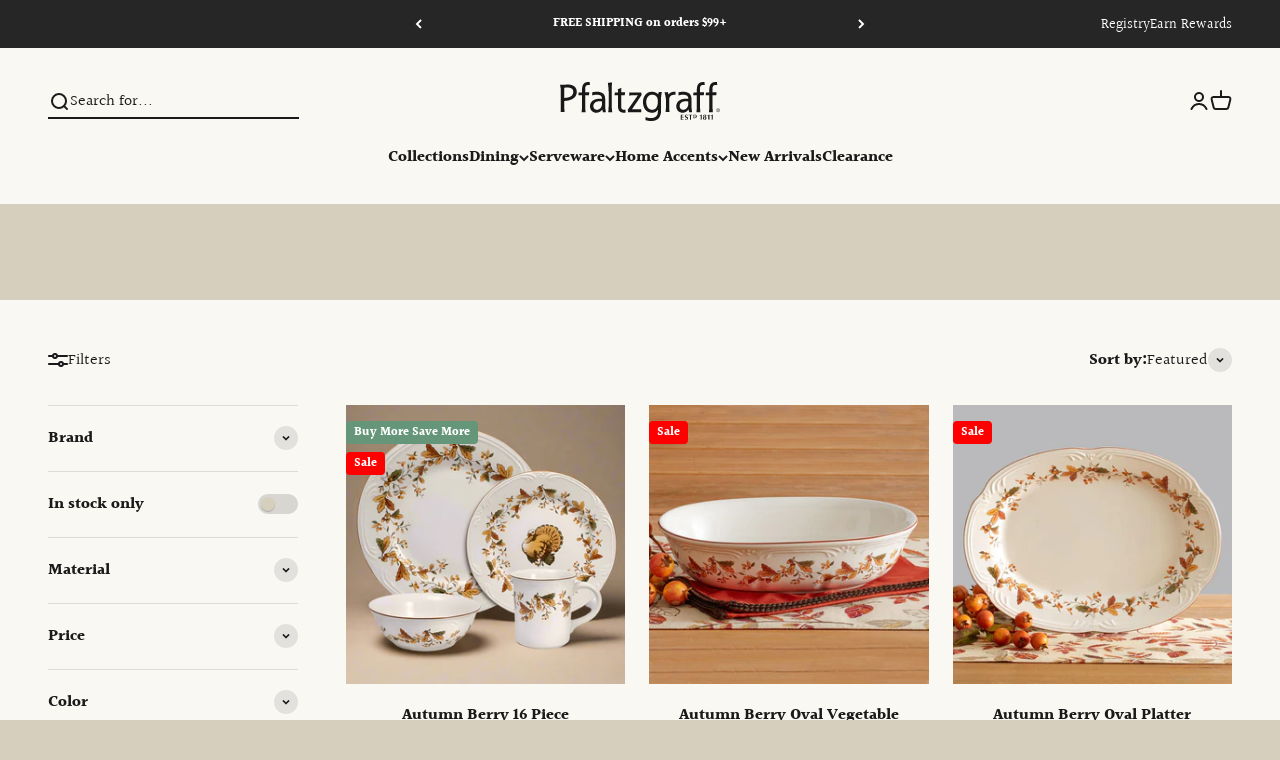

--- FILE ---
content_type: text/html; charset=utf-8
request_url: https://www.pfaltzgraff.com/collections/autumn-berry/?view=json-full
body_size: 4731
content:

{
  "productCount": 8,
  "products": [
{"order": 1,"title": "Autumn Berry 16 Piece Dinnerware Set, Service for 4",
  "handle": "autumn-berry-dinnerware-set",
  "id": 5088905101445,
  "type": "Dinnerware Service for 4",
  "url": "\/products\/autumn-berry-dinnerware-set",
  "vendor": "Pfaltzgraff®",
  "gift_card":false,
  "images": [{
        "id": 32779594498181,"alt": "Autumn Berry 16 Piece Dinnerware Set, Service for 4","src": "\/\/www.pfaltzgraff.com\/cdn\/shop\/files\/autumn-berry-dinnerware-set_5152678_1.png?v=1762458863",
        "alt": "Autumn Berry 16 Piece Dinnerware Set, Service for 4",
        "width": 1024,
        "height": 1024
      },{
        "id": 16615915028613,"alt": "Autumn Berry 16 Piece Dinnerware Set, Service for 4","src": "\/\/www.pfaltzgraff.com\/cdn\/shop\/products\/autumn-berry-dinnerware-set_5152678_2.jpg?v=1724792504",
        "alt": "Autumn Berry 16 Piece Dinnerware Set, Service for 4",
        "width": 1000,
        "height": 1000
      },{
        "id": 16615915126917,"alt": "Autumn Berry 16 Piece Dinnerware Set, Service for 4","src": "\/\/www.pfaltzgraff.com\/cdn\/shop\/products\/autumn-berry-dinnerware-set_5152678_3.jpg?v=1724792504",
        "alt": "Autumn Berry 16 Piece Dinnerware Set, Service for 4",
        "width": 1000,
        "height": 1000
      },{
        "id": 32538916946053,"alt": "Autumn Berry 16 Piece Dinnerware Set, Service for 4","src": "\/\/www.pfaltzgraff.com\/cdn\/shop\/files\/autumn-berry-16-piece-dinnerware-set_5152678_4.jpg?v=1726233121",
        "alt": "Autumn Berry 16 Piece Dinnerware Set, Service for 4",
        "width": 1000,
        "height": 1000
      },{
        "id": 32538921664645,"alt": "Autumn Berry 16 Piece Dinnerware Set, Service for 4","src": "\/\/www.pfaltzgraff.com\/cdn\/shop\/files\/autumn-berry-16-piece-dinnerware-set-service-for-4_5286110_4.jpg?v=1726238018",
        "alt": "Autumn Berry 16 Piece Dinnerware Set, Service for 4",
        "width": 1000,
        "height": 1000
      },{
        "id": 32538921631877,"alt": "Autumn Berry 16 Piece Dinnerware Set, Service for 4","src": "\/\/www.pfaltzgraff.com\/cdn\/shop\/files\/autumn-berry-16-piece-dinnerware-set-service-for-4_5286110_5.jpg?v=1726238016",
        "alt": "Autumn Berry 16 Piece Dinnerware Set, Service for 4",
        "width": 1000,
        "height": 1000
      },{
        "id": 32538921599109,"alt": "Autumn Berry 16 Piece Dinnerware Set, Service for 4","src": "\/\/www.pfaltzgraff.com\/cdn\/shop\/files\/autumn-berry-16-piece-dinnerware-set-service-for-4_5286110_6.jpg?v=1726237980",
        "alt": "Autumn Berry 16 Piece Dinnerware Set, Service for 4",
        "width": 1000,
        "height": 1000
      },{
        "id": 32538921566341,"alt": "Autumn Berry 16 Piece Dinnerware Set, Service for 4","src": "\/\/www.pfaltzgraff.com\/cdn\/shop\/files\/autumn-berry-16-piece-dinnerware-set-service-for-4_5286110_7.jpg?v=1726245450",
        "alt": "Autumn Berry 16 Piece Dinnerware Set, Service for 4",
        "width": 1000,
        "height": 1000
      },{
        "id": 16615914897541,"alt": "Autumn Berry 16 Piece Dinnerware Set, Service for 4","src": "\/\/www.pfaltzgraff.com\/cdn\/shop\/products\/autumn-berry-dinnerware-set_5152678_1.jpg?v=1724792504",
        "alt": "Autumn Berry 16 Piece Dinnerware Set, Service for 4",
        "width": 1000,
        "height": 1000
      }],
  "media": [{"alt":null,"id":24909831962757,"position":1,"preview_image":{"aspect_ratio":1.0,"height":1024,"width":1024,"src":"\/\/www.pfaltzgraff.com\/cdn\/shop\/files\/autumn-berry-dinnerware-set_5152678_1.png?v=1762458863"},"aspect_ratio":1.0,"height":1024,"media_type":"image","src":"\/\/www.pfaltzgraff.com\/cdn\/shop\/files\/autumn-berry-dinnerware-set_5152678_1.png?v=1762458863","width":1024},{"alt":null,"id":8792992841861,"position":2,"preview_image":{"aspect_ratio":1.0,"height":1000,"width":1000,"src":"\/\/www.pfaltzgraff.com\/cdn\/shop\/products\/autumn-berry-dinnerware-set_5152678_2.jpg?v=1724792504"},"aspect_ratio":1.0,"height":1000,"media_type":"image","src":"\/\/www.pfaltzgraff.com\/cdn\/shop\/products\/autumn-berry-dinnerware-set_5152678_2.jpg?v=1724792504","width":1000},{"alt":null,"id":8792992940165,"position":3,"preview_image":{"aspect_ratio":1.0,"height":1000,"width":1000,"src":"\/\/www.pfaltzgraff.com\/cdn\/shop\/products\/autumn-berry-dinnerware-set_5152678_3.jpg?v=1724792504"},"aspect_ratio":1.0,"height":1000,"media_type":"image","src":"\/\/www.pfaltzgraff.com\/cdn\/shop\/products\/autumn-berry-dinnerware-set_5152678_3.jpg?v=1724792504","width":1000},{"alt":null,"id":23171746070661,"position":4,"preview_image":{"aspect_ratio":1.0,"height":1000,"width":1000,"src":"\/\/www.pfaltzgraff.com\/cdn\/shop\/files\/autumn-berry-16-piece-dinnerware-set_5152678_4.jpg?v=1726233121"},"aspect_ratio":1.0,"height":1000,"media_type":"image","src":"\/\/www.pfaltzgraff.com\/cdn\/shop\/files\/autumn-berry-16-piece-dinnerware-set_5152678_4.jpg?v=1726233121","width":1000},{"alt":null,"id":20932976312453,"position":5,"preview_image":{"aspect_ratio":1.0,"height":1000,"width":1000,"src":"\/\/www.pfaltzgraff.com\/cdn\/shop\/files\/autumn-berry-16-piece-dinnerware-set-service-for-4_5286110_4.jpg?v=1726238018"},"aspect_ratio":1.0,"height":1000,"media_type":"image","src":"\/\/www.pfaltzgraff.com\/cdn\/shop\/files\/autumn-berry-16-piece-dinnerware-set-service-for-4_5286110_4.jpg?v=1726238018","width":1000},{"alt":null,"id":20932976345221,"position":6,"preview_image":{"aspect_ratio":1.0,"height":1000,"width":1000,"src":"\/\/www.pfaltzgraff.com\/cdn\/shop\/files\/autumn-berry-16-piece-dinnerware-set-service-for-4_5286110_5.jpg?v=1726238016"},"aspect_ratio":1.0,"height":1000,"media_type":"image","src":"\/\/www.pfaltzgraff.com\/cdn\/shop\/files\/autumn-berry-16-piece-dinnerware-set-service-for-4_5286110_5.jpg?v=1726238016","width":1000},{"alt":null,"id":20932976377989,"position":7,"preview_image":{"aspect_ratio":1.0,"height":1000,"width":1000,"src":"\/\/www.pfaltzgraff.com\/cdn\/shop\/files\/autumn-berry-16-piece-dinnerware-set-service-for-4_5286110_6.jpg?v=1726237980"},"aspect_ratio":1.0,"height":1000,"media_type":"image","src":"\/\/www.pfaltzgraff.com\/cdn\/shop\/files\/autumn-berry-16-piece-dinnerware-set-service-for-4_5286110_6.jpg?v=1726237980","width":1000},{"alt":null,"id":20932976410757,"position":8,"preview_image":{"aspect_ratio":1.0,"height":1000,"width":1000,"src":"\/\/www.pfaltzgraff.com\/cdn\/shop\/files\/autumn-berry-16-piece-dinnerware-set-service-for-4_5286110_7.jpg?v=1726245450"},"aspect_ratio":1.0,"height":1000,"media_type":"image","src":"\/\/www.pfaltzgraff.com\/cdn\/shop\/files\/autumn-berry-16-piece-dinnerware-set-service-for-4_5286110_7.jpg?v=1726245450","width":1000},{"alt":null,"id":8792992710789,"position":9,"preview_image":{"aspect_ratio":1.0,"height":1000,"width":1000,"src":"\/\/www.pfaltzgraff.com\/cdn\/shop\/products\/autumn-berry-dinnerware-set_5152678_1.jpg?v=1724792504"},"aspect_ratio":1.0,"height":1000,"media_type":"image","src":"\/\/www.pfaltzgraff.com\/cdn\/shop\/products\/autumn-berry-dinnerware-set_5152678_1.jpg?v=1724792504","width":1000}],
  "description": "\u003cp\u003eCrafted of stoneware. Each service includes: 10.25\" dinner plate, 8 inch salad plate, 5.75\" (16 ounce) soup cereal bowl and 12 ounce mug. Microwave and dishwasher safe.\u003c\/p\u003e",
  "price_varies": false,
  "price_min": "$47.99",
  "price_max": "$47.99",
  "price": 4799,
  "compare_at_price": 7999,
  "available": true,
  "tags": ["Autumn Berry","Autumn Dollar Sale","Autumn Table","Availability::In-Stock","bestsellerdwsets","bfeventoftheyear","Brand::Pfaltzgraff","Bringharvesthome","Buy More Save More","Buy More Save More Set Sale","Color::Brown","Color::White","Dinnerware","Dinnerware Service for 12","Dinnerware Service for 4","Dinnerware Service for 8","Exclusively at Pfaltzgraff.com","Exclusively Ours Sale","Great Feast 35%","Great Feast Sale","Halloween","Harvest 40%","Harvest Collection","Harvest Lowest Prices of the Season","Harvest Savings Sale","HarvestLPOS40%","Holiday","HolidayShowcase","Material::Stoneware","Pattern::Autumn Berry","Pfaltzgraff","Price::$100 - $200","Price::$200+","Price::$50 - $100","sets","Sets::Dinnerware Service for 12","Sets::Dinnerware Service for 4","Sets::Dinnerware Service for 8","Style::Holiday","tableready","Thanksgiving Stock Up 30%","Thanksgiving Stock Up Sale","Thanksgiving Stock Up Sale 25","Trending::Exclusive"],"product_subtitle": "",
  "options_with_values": [{"name":"Title","position":1,"values":["Default Title"]}],
  "options": ["Title"],
  "has_only_default_variant": "true",
  "product_capacity": "0",
  "selected_or_first_available_variant": {
    "title": "Default Title",
    "id": 34370958950533,
    "url": "/products/autumn-berry-dinnerware-set?variant=34370958950533",
    "available": true,
    "remaining_quantity": 420,
    "price": 4799,
    "compare_at_price": 7999,
    "image": {
      "id":"",
      "src": "//www.pfaltzgraff.com/cdn/shopifycloud/storefront/assets/no-image-2048-a2addb12.gif",
      "alt": null
    },
    "option1": "Default Title",
    "option2": null,
    "option3": null,
    "options": ["Default Title"],
    "inventory_management": "shopify",
    "inventory_policy": "deny",
    "msrp": 115,
    "discountable": false,
    "innotech": "false",
    "variant_badge": ["Sale"],
    "color_grouping": "",
    "plp_label_text_1": "Lowest Prices of the Season!",
    
      "plp_label_image": "",
    
    "product_subtitle": "",
    "sku": "5286110"
  },
  "variants": [{
        "title": "Default Title",
        "id": 34370958950533,
        "url": "/products/autumn-berry-dinnerware-set?variant=34370958950533",
        "available": true,
        "remaining_quantity": 420,
        "price": 4799,
        "compare_at_price": 7999,
        "image": {
          "id":"",
          "src": "\/\/www.pfaltzgraff.com\/cdn\/shopifycloud\/storefront\/assets\/no-image-2048-a2addb12.gif",
          "alt": null
        },
        "option1": "Default Title",
        "option2": null,
        "option3": null,
        "options": ["Default Title"],
        "sku": "5286110",
        "inventory_management": "shopify",
        "inventory_policy": "deny",
        "msrp": 115,
        "discountable": false,
        "innotech": "false",
        "variant_badge": ["Sale"],
        "color_grouping": "",
        "plp_label_text_1": "Lowest Prices of the Season!",
        
          "plp_label_image": "",
        
        "product_subtitle": ""
      }]
}
,
{"order": 2,"title": "Autumn Berry Oval Vegetable Bowl",
  "handle": "autumn-berry-oval-vegetable-bowl",
  "id": 5088709804165,
  "type": "Serving Bowls",
  "url": "\/products\/autumn-berry-oval-vegetable-bowl",
  "vendor": "Pfaltzgraff®",
  "gift_card":false,
  "images": [{
        "id": 16615385006213,"alt": "Autumn Berry Oval Vegetable Bowl","src": "\/\/www.pfaltzgraff.com\/cdn\/shop\/products\/autumn-berry-oval-vegetable-bowl_5189164_2.jpg?v=1762457287",
        "alt": "Autumn Berry Oval Vegetable Bowl",
        "width": 1000,
        "height": 1000
      },{
        "id": 16615384776837,"alt": "Autumn Berry Oval Vegetable Bowl","src": "\/\/www.pfaltzgraff.com\/cdn\/shop\/products\/autumn-berry-oval-vegetable-bowl_5189164_1.jpg?v=1591397758",
        "alt": "Autumn Berry Oval Vegetable Bowl",
        "width": 1000,
        "height": 1000
      },{
        "id": 29973165506693,"alt": "Autumn Berry Oval Vegetable Bowl","src": "\/\/www.pfaltzgraff.com\/cdn\/shop\/products\/autumn-berry-oval-vegetable-bowl_5189164_3.jpg?v=1665171783",
        "alt": "Autumn Berry Oval Vegetable Bowl",
        "width": 1000,
        "height": 1000
      }],
  "media": [{"alt":null,"id":8792462557317,"position":1,"preview_image":{"aspect_ratio":1.0,"height":1000,"width":1000,"src":"\/\/www.pfaltzgraff.com\/cdn\/shop\/products\/autumn-berry-oval-vegetable-bowl_5189164_2.jpg?v=1762457287"},"aspect_ratio":1.0,"height":1000,"media_type":"image","src":"\/\/www.pfaltzgraff.com\/cdn\/shop\/products\/autumn-berry-oval-vegetable-bowl_5189164_2.jpg?v=1762457287","width":1000},{"alt":null,"id":8792462327941,"position":2,"preview_image":{"aspect_ratio":1.0,"height":1000,"width":1000,"src":"\/\/www.pfaltzgraff.com\/cdn\/shop\/products\/autumn-berry-oval-vegetable-bowl_5189164_1.jpg?v=1591397758"},"aspect_ratio":1.0,"height":1000,"media_type":"image","src":"\/\/www.pfaltzgraff.com\/cdn\/shop\/products\/autumn-berry-oval-vegetable-bowl_5189164_1.jpg?v=1591397758","width":1000},{"alt":null,"id":22267752743045,"position":3,"preview_image":{"aspect_ratio":1.0,"height":1000,"width":1000,"src":"\/\/www.pfaltzgraff.com\/cdn\/shop\/products\/autumn-berry-oval-vegetable-bowl_5189164_3.jpg?v=1665171783"},"aspect_ratio":1.0,"height":1000,"media_type":"image","src":"\/\/www.pfaltzgraff.com\/cdn\/shop\/products\/autumn-berry-oval-vegetable-bowl_5189164_3.jpg?v=1665171783","width":1000}],
  "description": "An oval bowl will fit well on your table and is easy to hold when passing food to family and friends. Constructed of stoneware.  Microwave and dishwasher safe. Oval vegetable bowl measures 11 inch long x 7-1\/2 inch wide x 2-3\/4 inch high and holds 1-1\/2 quarts.",
  "price_varies": false,
  "price_min": "$11.99",
  "price_max": "$11.99",
  "price": 1199,
  "compare_at_price": 1999,
  "available": true,
  "tags": ["Autumn Berry","Autumn Dollar Sale","Autumn Table","Availability::In-Stock","bfeventoftheyear","Brand::Pfaltzgraff","Bringharvesthome","Color::Brown","Color::White","Exclusively at Pfaltzgraff.com","Great Feast 45%","Great Feast Sale","Halloween","Harvest 50%","Harvest Collection","Harvest Hosting","Harvest Lowest Prices of the Season","Harvest Sale","Harvest Sale 25","Harvest Savings Sale","HarvestLPOS50%","Holiday","Material::Stoneware","Pattern::Autumn Berry","Pfaltzgraff","Price::$0 - $50","salecollection","Serve Up Fall In Style","Serveware","Serveware Sale","Serving Bowls::Vegetable Bowls","Style::Holiday","Summerwarehousesale","Thanksgiving Stock Up 35%","Thanksgiving Stock Up Sale","Thanksgiving Stock Up Sale 25","Trending::Exclusive","Vegetable Bowls","warehousesale55%"],"product_subtitle": "",
  "options_with_values": [{"name":"Title","position":1,"values":["Default Title"]}],
  "options": ["Title"],
  "has_only_default_variant": "true",
  "product_capacity": "0",
  "selected_or_first_available_variant": {
    "title": "Default Title",
    "id": 34338593570949,
    "url": "/products/autumn-berry-oval-vegetable-bowl?variant=34338593570949",
    "available": true,
    "remaining_quantity": 433,
    "price": 1199,
    "compare_at_price": 1999,
    "image": {
      "id":"",
      "src": "//www.pfaltzgraff.com/cdn/shopifycloud/storefront/assets/no-image-2048-a2addb12.gif",
      "alt": null
    },
    "option1": "Default Title",
    "option2": null,
    "option3": null,
    "options": ["Default Title"],
    "inventory_management": "shopify",
    "inventory_policy": "deny",
    "msrp": 29,
    "discountable": false,
    "innotech": "false",
    "variant_badge": ["Sale"],
    "color_grouping": "",
    "plp_label_text_1": "Lowest Prices of the Season!",
    
      "plp_label_image": "//www.pfaltzgraff.com/cdn/shop/files/PFZ_ExclusiveBadge_022425_150x32_v02_1.png?v=1742311993",
    
    "product_subtitle": "",
    "sku": "5189164"
  },
  "variants": [{
        "title": "Default Title",
        "id": 34338593570949,
        "url": "/products/autumn-berry-oval-vegetable-bowl?variant=34338593570949",
        "available": true,
        "remaining_quantity": 433,
        "price": 1199,
        "compare_at_price": 1999,
        "image": {
          "id":"",
          "src": "\/\/www.pfaltzgraff.com\/cdn\/shopifycloud\/storefront\/assets\/no-image-2048-a2addb12.gif",
          "alt": null
        },
        "option1": "Default Title",
        "option2": null,
        "option3": null,
        "options": ["Default Title"],
        "sku": "5189164",
        "inventory_management": "shopify",
        "inventory_policy": "deny",
        "msrp": 29,
        "discountable": false,
        "innotech": "false",
        "variant_badge": ["Sale"],
        "color_grouping": "",
        "plp_label_text_1": "Lowest Prices of the Season!",
        
          "plp_label_image": "//www.pfaltzgraff.com/cdn/shop/files/PFZ_ExclusiveBadge_022425_150x32_v02_1.png?v=1742311993",
        
        "product_subtitle": ""
      }]
}
,
{"order": 3,"title": "Autumn Berry Oval Platter",
  "handle": "autumn-berry-oval-platter",
  "id": 5088795623557,
  "type": "Serving Platters \u0026 Trays",
  "url": "\/products\/autumn-berry-oval-platter",
  "vendor": "Pfaltzgraff®",
  "gift_card":false,
  "images": [{
        "id": 16615638302853,"alt": "Autumn Berry Oval Platter","src": "\/\/www.pfaltzgraff.com\/cdn\/shop\/products\/autumn-berry-oval-platter_5189119_2.jpg?v=1762457988",
        "alt": "Autumn Berry Oval Platter",
        "width": 1000,
        "height": 1000
      },{
        "id": 16615638139013,"alt": "Autumn Berry Oval Platter","src": "\/\/www.pfaltzgraff.com\/cdn\/shop\/products\/autumn-berry-oval-platter_5189119_1.jpg?v=1591401726",
        "alt": "Autumn Berry Oval Platter",
        "width": 1000,
        "height": 1000
      },{
        "id": 32128902725765,"alt": "Autumn Berry Oval Platter","src": "\/\/www.pfaltzgraff.com\/cdn\/shop\/files\/5189119_DIM.jpg?v=1718647735",
        "alt": "Autumn Berry Oval Platter",
        "width": 2000,
        "height": 2000
      }],
  "media": [{"alt":null,"id":8792715952261,"position":1,"preview_image":{"aspect_ratio":1.0,"height":1000,"width":1000,"src":"\/\/www.pfaltzgraff.com\/cdn\/shop\/products\/autumn-berry-oval-platter_5189119_2.jpg?v=1762457988"},"aspect_ratio":1.0,"height":1000,"media_type":"image","src":"\/\/www.pfaltzgraff.com\/cdn\/shop\/products\/autumn-berry-oval-platter_5189119_2.jpg?v=1762457988","width":1000},{"alt":null,"id":8792715788421,"position":2,"preview_image":{"aspect_ratio":1.0,"height":1000,"width":1000,"src":"\/\/www.pfaltzgraff.com\/cdn\/shop\/products\/autumn-berry-oval-platter_5189119_1.jpg?v=1591401726"},"aspect_ratio":1.0,"height":1000,"media_type":"image","src":"\/\/www.pfaltzgraff.com\/cdn\/shop\/products\/autumn-berry-oval-platter_5189119_1.jpg?v=1591401726","width":1000},{"alt":null,"id":24453557092485,"position":3,"preview_image":{"aspect_ratio":1.0,"height":2000,"width":2000,"src":"\/\/www.pfaltzgraff.com\/cdn\/shop\/files\/5189119_DIM.jpg?v=1718647735"},"aspect_ratio":1.0,"height":2000,"media_type":"image","src":"\/\/www.pfaltzgraff.com\/cdn\/shop\/files\/5189119_DIM.jpg?v=1718647735","width":2000}],
  "description": "The sloped sides on this spacious oval platter keeps your favorite dishes with plenty of sauce or gravy on the platter, not your table. Constructed of stoneware.  Microwave and dishwasher safe. Platter measures 14-3\/4 inch long x 11 inch wide.",
  "price_varies": false,
  "price_min": "$14.99",
  "price_max": "$14.99",
  "price": 1499,
  "compare_at_price": 2499,
  "available": true,
  "tags": ["Autumn Berry","Autumn Dollar Sale","Autumn Table","Availability::In-Stock","bfeventoftheyear","Brand::Pfaltzgraff","Bringharvesthome","Color::Brown","Color::White","Exclusively at Pfaltzgraff.com","Great Feast 45%","Great Feast Sale","Halloween","Harvest Collection","Harvest Hosting","Harvest Lowest Prices of the Season","Harvest Sale 25","Harvest Savings Sale","HarvestLPOS50%","Holiday","Material::Stoneware","Pattern::Autumn Berry","Pfaltzgraff","Price::$0 - $50","salecollection","Serve Up Fall In Style","Serveware","Serveware Sale","Serving Platters","Serving Platters and Trays::Serving Platters","Style::Holiday","Summerwarehousesale","Thanksgiving Stock Up 35%","Thanksgiving Stock Up Sale","Trending::Exclusive","warehousesale55%"],"product_subtitle": "",
  "options_with_values": [{"name":"Title","position":1,"values":["Default Title"]}],
  "options": ["Title"],
  "has_only_default_variant": "true",
  "product_capacity": "0",
  "selected_or_first_available_variant": {
    "title": "Default Title",
    "id": 34338887336069,
    "url": "/products/autumn-berry-oval-platter?variant=34338887336069",
    "available": true,
    "remaining_quantity": 2096,
    "price": 1499,
    "compare_at_price": 2499,
    "image": {
      "id":"",
      "src": "//www.pfaltzgraff.com/cdn/shopifycloud/storefront/assets/no-image-2048-a2addb12.gif",
      "alt": null
    },
    "option1": "Default Title",
    "option2": null,
    "option3": null,
    "options": ["Default Title"],
    "inventory_management": "shopify",
    "inventory_policy": "deny",
    "msrp": 36,
    "discountable": false,
    "innotech": "false",
    "variant_badge": ["Sale"],
    "color_grouping": "",
    "plp_label_text_1": "Lowest Prices of the Season!",
    
      "plp_label_image": "//www.pfaltzgraff.com/cdn/shop/files/PFZ_ExclusiveBadge_022425_150x32_v02_1.png?v=1742311993",
    
    "product_subtitle": "",
    "sku": "5189119"
  },
  "variants": [{
        "title": "Default Title",
        "id": 34338887336069,
        "url": "/products/autumn-berry-oval-platter?variant=34338887336069",
        "available": true,
        "remaining_quantity": 2096,
        "price": 1499,
        "compare_at_price": 2499,
        "image": {
          "id":"",
          "src": "\/\/www.pfaltzgraff.com\/cdn\/shopifycloud\/storefront\/assets\/no-image-2048-a2addb12.gif",
          "alt": null
        },
        "option1": "Default Title",
        "option2": null,
        "option3": null,
        "options": ["Default Title"],
        "sku": "5189119",
        "inventory_management": "shopify",
        "inventory_policy": "deny",
        "msrp": 36,
        "discountable": false,
        "innotech": "false",
        "variant_badge": ["Sale"],
        "color_grouping": "",
        "plp_label_text_1": "Lowest Prices of the Season!",
        
          "plp_label_image": "//www.pfaltzgraff.com/cdn/shop/files/PFZ_ExclusiveBadge_022425_150x32_v02_1.png?v=1742311993",
        
        "product_subtitle": ""
      }]
}
,
{"order": 4,"title": "Autumn Berry Covered Pumpkin Bowl",
  "handle": "autumn-berry-covered-pumpkin-bowl",
  "id": 5089019166853,
  "type": "Soup Cereal Bowls",
  "url": "\/products\/autumn-berry-covered-pumpkin-bowl",
  "vendor": "Pfaltzgraff®",
  "gift_card":false,
  "images": [{
        "id": 16616328396933,"alt": "Autumn Berry Covered Pumpkin Bowl","src": "\/\/www.pfaltzgraff.com\/cdn\/shop\/products\/autumn-berry-covered-pumpkin-bowl_5254973_3.jpg?v=1762459786",
        "alt": "Autumn Berry Covered Pumpkin Bowl",
        "width": 1000,
        "height": 1000
      },{
        "id": 16616328265861,"alt": "Autumn Berry Covered Pumpkin Bowl","src": "\/\/www.pfaltzgraff.com\/cdn\/shop\/products\/autumn-berry-covered-pumpkin-bowl_5254973_1.jpg?v=1591412829",
        "alt": "Autumn Berry Covered Pumpkin Bowl",
        "width": 1000,
        "height": 1000
      },{
        "id": 16616328298629,"alt": "Autumn Berry Covered Pumpkin Bowl","src": "\/\/www.pfaltzgraff.com\/cdn\/shop\/products\/autumn-berry-covered-pumpkin-bowl_5254973_2.jpg?v=1591412830",
        "alt": "Autumn Berry Covered Pumpkin Bowl",
        "width": 1000,
        "height": 1000
      },{
        "id": 32128941490309,"alt": "Autumn Berry Covered Pumpkin Bowl","src": "\/\/www.pfaltzgraff.com\/cdn\/shop\/files\/5254973_DIM.jpg?v=1726233103",
        "alt": "Autumn Berry Covered Pumpkin Bowl",
        "width": 2000,
        "height": 2000
      }],
  "media": [{"alt":null,"id":8793406963845,"position":1,"preview_image":{"aspect_ratio":1.0,"height":1000,"width":1000,"src":"\/\/www.pfaltzgraff.com\/cdn\/shop\/products\/autumn-berry-covered-pumpkin-bowl_5254973_3.jpg?v=1762459786"},"aspect_ratio":1.0,"height":1000,"media_type":"image","src":"\/\/www.pfaltzgraff.com\/cdn\/shop\/products\/autumn-berry-covered-pumpkin-bowl_5254973_3.jpg?v=1762459786","width":1000},{"alt":null,"id":8793406832773,"position":2,"preview_image":{"aspect_ratio":1.0,"height":1000,"width":1000,"src":"\/\/www.pfaltzgraff.com\/cdn\/shop\/products\/autumn-berry-covered-pumpkin-bowl_5254973_1.jpg?v=1591412829"},"aspect_ratio":1.0,"height":1000,"media_type":"image","src":"\/\/www.pfaltzgraff.com\/cdn\/shop\/products\/autumn-berry-covered-pumpkin-bowl_5254973_1.jpg?v=1591412829","width":1000},{"alt":null,"id":8793406865541,"position":3,"preview_image":{"aspect_ratio":1.0,"height":1000,"width":1000,"src":"\/\/www.pfaltzgraff.com\/cdn\/shop\/products\/autumn-berry-covered-pumpkin-bowl_5254973_2.jpg?v=1591412830"},"aspect_ratio":1.0,"height":1000,"media_type":"image","src":"\/\/www.pfaltzgraff.com\/cdn\/shop\/products\/autumn-berry-covered-pumpkin-bowl_5254973_2.jpg?v=1591412830","width":1000},{"alt":null,"id":24453596381317,"position":4,"preview_image":{"aspect_ratio":1.0,"height":2000,"width":2000,"src":"\/\/www.pfaltzgraff.com\/cdn\/shop\/files\/5254973_DIM.jpg?v=1726233103"},"aspect_ratio":1.0,"height":2000,"media_type":"image","src":"\/\/www.pfaltzgraff.com\/cdn\/shop\/files\/5254973_DIM.jpg?v=1726233103","width":2000}],
  "description": "\u003cp\u003eThis Covered Pumpkin Bowl will add a festive touch to your table setting.  This embossed bowl has a hand-crafted look for a unique hand-made feel, and features a handled lid with embossed leaf accents.  Perfect for serving individual portions of hearty autumn soups, turkey chili and other delicious snacks.  Crafted of stoneware.  Hand wash.  Covered pumpkin bowl measures 5 inch long x 5 inch wide x 5 inch high and holds 20 ounces.\u003c\/p\u003e",
  "price_varies": false,
  "price_min": "$8.99",
  "price_max": "$8.99",
  "price": 899,
  "compare_at_price": 1699,
  "available": true,
  "tags": ["Autumn Berry","Autumn Dollar Sale","Autumn Table","Availability::In-Stock","bfeventoftheyear","Bowls::Soup and Cereal Bowls","Brand::Pfaltzgraff","Bringharvesthome","Color::White","comfortbowls","Covered Bowls","Exclusively at Pfaltzgraff.com","Halloween","Harvest Collection","Harvest Hosting","Harvest Sale 25","Harvest Savings Sale","Holiday","Material::Stoneware","Pattern::Autumn Berry","Pfaltzgraff","Price::$0 - $50","salecollection","Serve Up Fall In Style","Soup and Cereal Bowls","Style::Holiday","tableready","Thanksgiving","Trending::Exclusive"],"product_subtitle": "",
  "options_with_values": [{"name":"Title","position":1,"values":["Default Title"]}],
  "options": ["Title"],
  "has_only_default_variant": "true",
  "product_capacity": "0",
  "selected_or_first_available_variant": {
    "title": "Default Title",
    "id": 34339672588421,
    "url": "/products/autumn-berry-covered-pumpkin-bowl?variant=34339672588421",
    "available": true,
    "remaining_quantity": 599,
    "price": 899,
    "compare_at_price": 1699,
    "image": {
      "id":"",
      "src": "//www.pfaltzgraff.com/cdn/shopifycloud/storefront/assets/no-image-2048-a2addb12.gif",
      "alt": null
    },
    "option1": "Default Title",
    "option2": null,
    "option3": null,
    "options": ["Default Title"],
    "inventory_management": "shopify",
    "inventory_policy": "deny",
    "msrp": 24,
    "discountable": false,
    "innotech": "false",
    "variant_badge": ["Sale"],
    "color_grouping": "",
    "plp_label_text_1": "Lowest Prices of the Season!",
    
      "plp_label_image": "//www.pfaltzgraff.com/cdn/shop/files/PFZ_ExclusiveBadge_022425_150x32_v02_1.png?v=1742311993",
    
    "product_subtitle": "",
    "sku": "5254973"
  },
  "variants": [{
        "title": "Default Title",
        "id": 34339672588421,
        "url": "/products/autumn-berry-covered-pumpkin-bowl?variant=34339672588421",
        "available": true,
        "remaining_quantity": 599,
        "price": 899,
        "compare_at_price": 1699,
        "image": {
          "id":"",
          "src": "\/\/www.pfaltzgraff.com\/cdn\/shopifycloud\/storefront\/assets\/no-image-2048-a2addb12.gif",
          "alt": null
        },
        "option1": "Default Title",
        "option2": null,
        "option3": null,
        "options": ["Default Title"],
        "sku": "5254973",
        "inventory_management": "shopify",
        "inventory_policy": "deny",
        "msrp": 24,
        "discountable": false,
        "innotech": "false",
        "variant_badge": ["Sale"],
        "color_grouping": "",
        "plp_label_text_1": "Lowest Prices of the Season!",
        
          "plp_label_image": "//www.pfaltzgraff.com/cdn/shop/files/PFZ_ExclusiveBadge_022425_150x32_v02_1.png?v=1742311993",
        
        "product_subtitle": ""
      }]
}
,
{"order": 5,"title": "Autumn Berry Set of 4 Mugs",
  "handle": "autumn-berry-set-of-4-mugs",
  "id": 5088791789701,
  "type": "Coffee Mugs",
  "url": "\/products\/autumn-berry-set-of-4-mugs",
  "vendor": "Pfaltzgraff®",
  "gift_card":false,
  "images": [{
        "id": 32779563040901,"alt": "Autumn Berry Set of 4 Mugs","src": "\/\/www.pfaltzgraff.com\/cdn\/shop\/files\/Autumn-Berry-set-of-4-mugs_1.png?v=1762457969",
        "alt": "Autumn Berry Set of 4 Mugs",
        "width": 1024,
        "height": 1024
      },{
        "id": 32546963161221,"alt": "Autumn Berry Set of 4 Mugs","src": "\/\/www.pfaltzgraff.com\/cdn\/shop\/files\/Autumn-Berry-set-of-4-mugs_1.jpg?v=1726276773",
        "alt": "Autumn Berry Set of 4 Mugs",
        "width": 1000,
        "height": 1000
      },{
        "id": 32538695336069,"alt": "Autumn Berry Set of 4 Mugs","src": "\/\/www.pfaltzgraff.com\/cdn\/shop\/files\/autumn-berry-set-of-4-mugs_K45152693_2.jpg?v=1726276750",
        "alt": "Autumn Berry Set of 4 Mugs",
        "width": 1000,
        "height": 1000
      }],
  "media": [{"alt":null,"id":24909807616133,"position":1,"preview_image":{"aspect_ratio":1.0,"height":1024,"width":1024,"src":"\/\/www.pfaltzgraff.com\/cdn\/shop\/files\/Autumn-Berry-set-of-4-mugs_1.png?v=1762457969"},"aspect_ratio":1.0,"height":1024,"media_type":"image","src":"\/\/www.pfaltzgraff.com\/cdn\/shop\/files\/Autumn-Berry-set-of-4-mugs_1.png?v=1762457969","width":1024},{"alt":null,"id":24759487561861,"position":2,"preview_image":{"aspect_ratio":1.0,"height":1000,"width":1000,"src":"\/\/www.pfaltzgraff.com\/cdn\/shop\/files\/Autumn-Berry-set-of-4-mugs_1.jpg?v=1726276773"},"aspect_ratio":1.0,"height":1000,"media_type":"image","src":"\/\/www.pfaltzgraff.com\/cdn\/shop\/files\/Autumn-Berry-set-of-4-mugs_1.jpg?v=1726276773","width":1000},{"alt":null,"id":21144223678597,"position":3,"preview_image":{"aspect_ratio":1.0,"height":1000,"width":1000,"src":"\/\/www.pfaltzgraff.com\/cdn\/shop\/files\/autumn-berry-set-of-4-mugs_K45152693_2.jpg?v=1726276750"},"aspect_ratio":1.0,"height":1000,"media_type":"image","src":"\/\/www.pfaltzgraff.com\/cdn\/shop\/files\/autumn-berry-set-of-4-mugs_K45152693_2.jpg?v=1726276750","width":1000}],
  "description": "\u003cp\u003eThis mug is perfect for coffee, cocoa, teas and punches. Also makes a great gift when filled with gourmet coffee, tea or tickets to a concert of play. Constructed of stoneware. Microwave and dishwasher safe. Set of 4 coffee mugs, each measures 4 inch high and holds 12 ounces.\u003c\/p\u003e",
  "price_varies": false,
  "price_min": "$11.99",
  "price_max": "$11.99",
  "price": 1199,
  "compare_at_price": 1999,
  "available": true,
  "tags": ["Autumn Berry","Autumn Dollar Sale","Autumn Table","Availability::In-Stock","bfeventoftheyear","Brand::Pfaltzgraff","Bringharvesthome","Coffee and Tea","Coffee and Tea::Mugs","Coffee Mugs","Coffee Mugs and Tea Cups","Color::Brown","Color::White","Dinnerware","Exclusively at Pfaltzgraff.com","Exclusively Ours Sale","Great Feast 40%","Great Feast Sale","Halloween","Harvest 40%","Harvest Collection","Harvest Lowest Prices of the Season","Harvest Sale","Harvest Sale 25","Harvest Savings Sale","HarvestLPOS45%","Holiday","Material::Stoneware","Mugs","Mugs and Cups::Mugs","Pattern::Autumn Berry","Pfaltzgraff","Price::$0 - $50","salecollection","Style::Holiday","tableready","Thanksgiving Stock Up 30%","Thanksgiving Stock Up Sale","Thanksgiving Stock Up Sale 25","Trending::Exclusive"],"product_subtitle": "",
  "options_with_values": [{"name":"Title","position":1,"values":["Default Title"]}],
  "options": ["Title"],
  "has_only_default_variant": "true",
  "product_capacity": "0",
  "selected_or_first_available_variant": {
    "title": "Default Title",
    "id": 34338880422021,
    "url": "/products/autumn-berry-set-of-4-mugs?variant=34338880422021",
    "available": true,
    "remaining_quantity": 95,
    "price": 1199,
    "compare_at_price": 1999,
    "image": {
      "id":"",
      "src": "//www.pfaltzgraff.com/cdn/shopifycloud/storefront/assets/no-image-2048-a2addb12.gif",
      "alt": null
    },
    "option1": "Default Title",
    "option2": null,
    "option3": null,
    "options": ["Default Title"],
    "inventory_management": "shopify",
    "inventory_policy": "deny",
    "msrp": 29,
    "discountable": false,
    "innotech": "false",
    "variant_badge": ["Sale"],
    "color_grouping": "",
    "plp_label_text_1": "Lowest Prices of the Season!",
    
      "plp_label_image": "//www.pfaltzgraff.com/cdn/shop/files/PFZ_ExclusiveBadge_022425_150x32_v02_1.png?v=1742311993",
    
    "product_subtitle": "",
    "sku": "K45152693"
  },
  "variants": [{
        "title": "Default Title",
        "id": 34338880422021,
        "url": "/products/autumn-berry-set-of-4-mugs?variant=34338880422021",
        "available": true,
        "remaining_quantity": 95,
        "price": 1199,
        "compare_at_price": 1999,
        "image": {
          "id":"",
          "src": "\/\/www.pfaltzgraff.com\/cdn\/shopifycloud\/storefront\/assets\/no-image-2048-a2addb12.gif",
          "alt": null
        },
        "option1": "Default Title",
        "option2": null,
        "option3": null,
        "options": ["Default Title"],
        "sku": "K45152693",
        "inventory_management": "shopify",
        "inventory_policy": "deny",
        "msrp": 29,
        "discountable": false,
        "innotech": "false",
        "variant_badge": ["Sale"],
        "color_grouping": "",
        "plp_label_text_1": "Lowest Prices of the Season!",
        
          "plp_label_image": "//www.pfaltzgraff.com/cdn/shop/files/PFZ_ExclusiveBadge_022425_150x32_v02_1.png?v=1742311993",
        
        "product_subtitle": ""
      }]
}
,
{"order": 6,"title": "Autumn Berry Set of 4 Turkey Salad Plates",
  "handle": "autumn-berry-set-of-4-turkey-salad-plates",
  "id": 5088941015173,
  "type": "Salad Plates",
  "url": "\/products\/autumn-berry-set-of-4-turkey-salad-plates",
  "vendor": "Pfaltzgraff®",
  "gift_card":false,
  "images": [{
        "id": 32779570184325,"alt": "Autumn Berry Set of 4 Turkey Salad Plates","src": "\/\/www.pfaltzgraff.com\/cdn\/shop\/files\/Turkey-set-of-4-salad-plates_1.png?v=1759445303",
        "alt": "Autumn Berry Set of 4 Turkey Salad Plates",
        "width": 1024,
        "height": 1024
      },{
        "id": 32538674888837,"alt": "Autumn Berry Set of 4 Turkey Salad Plates","src": "\/\/www.pfaltzgraff.com\/cdn\/shop\/files\/autumn-berry-set-of-4-turkey-salad-plates_K45152689_4.jpg?v=1726276692",
        "alt": "Autumn Berry Set of 4 Turkey Salad Plates",
        "width": 1000,
        "height": 1000
      },{
        "id": 32546957066373,"alt": "Autumn Berry Set of 4 Turkey Salad Plates","src": "\/\/www.pfaltzgraff.com\/cdn\/shop\/files\/Turkey-set-of-4-salad-plates_1.jpg?v=1726276747",
        "alt": "Autumn Berry Set of 4 Turkey Salad Plates",
        "width": 1000,
        "height": 1000
      },{
        "id": 32538700415109,"alt": "Autumn Berry Set of 4 Turkey Salad Plates","src": "\/\/www.pfaltzgraff.com\/cdn\/shop\/files\/autumn-berry-dinnerware-set_5152678_4_65a5b55b-889e-482d-830b-f182a1b04cc7.jpg?v=1726276714",
        "alt": "Autumn Berry Set of 4 Turkey Salad Plates",
        "width": 1000,
        "height": 1000
      }],
  "media": [{"alt":null,"id":24909813252229,"position":1,"preview_image":{"aspect_ratio":1.0,"height":1024,"width":1024,"src":"\/\/www.pfaltzgraff.com\/cdn\/shop\/files\/Turkey-set-of-4-salad-plates_1.png?v=1759445303"},"aspect_ratio":1.0,"height":1024,"media_type":"image","src":"\/\/www.pfaltzgraff.com\/cdn\/shop\/files\/Turkey-set-of-4-salad-plates_1.png?v=1759445303","width":1024},{"alt":null,"id":21144223711365,"position":2,"preview_image":{"aspect_ratio":1.0,"height":1000,"width":1000,"src":"\/\/www.pfaltzgraff.com\/cdn\/shop\/files\/autumn-berry-set-of-4-turkey-salad-plates_K45152689_4.jpg?v=1726276692"},"aspect_ratio":1.0,"height":1000,"media_type":"image","src":"\/\/www.pfaltzgraff.com\/cdn\/shop\/files\/autumn-berry-set-of-4-turkey-salad-plates_K45152689_4.jpg?v=1726276692","width":1000},{"alt":null,"id":24759483596933,"position":3,"preview_image":{"aspect_ratio":1.0,"height":1000,"width":1000,"src":"\/\/www.pfaltzgraff.com\/cdn\/shop\/files\/Turkey-set-of-4-salad-plates_1.jpg?v=1726276747"},"aspect_ratio":1.0,"height":1000,"media_type":"image","src":"\/\/www.pfaltzgraff.com\/cdn\/shop\/files\/Turkey-set-of-4-salad-plates_1.jpg?v=1726276747","width":1000},{"alt":null,"id":21144223514757,"position":4,"preview_image":{"aspect_ratio":1.0,"height":1000,"width":1000,"src":"\/\/www.pfaltzgraff.com\/cdn\/shop\/files\/autumn-berry-dinnerware-set_5152678_4_65a5b55b-889e-482d-830b-f182a1b04cc7.jpg?v=1726276714"},"aspect_ratio":1.0,"height":1000,"media_type":"image","src":"\/\/www.pfaltzgraff.com\/cdn\/shop\/files\/autumn-berry-dinnerware-set_5152678_4_65a5b55b-889e-482d-830b-f182a1b04cc7.jpg?v=1726276714","width":1000}],
  "description": "\u003cp\u003eThis could also be known as the bread plate, dessert plate, piece of fruit plate, or the sneaking a snack plate. Crafted of stoneware. Microwave and dishwasher safe. Set of 4 salad plates, each measures 8 inch diameter.\u003c\/p\u003e",
  "price_varies": false,
  "price_min": "$12.99",
  "price_max": "$12.99",
  "price": 1299,
  "compare_at_price": 2499,
  "available": true,
  "tags": ["Autumn Berry","Autumn Berry Sale 50%","Autumn Dollar Sale","Autumn Table","Availability::In-Stock","bfeventoftheyear","Brand::Pfaltzgraff","Bringharvesthome","Color::Brown","Color::White","Dinnerware","Exclu 35%","Exclusively at Pfaltzgraff.com","Exclusively Ours Sale","Great Feast 40%","Great Feast Sale","Halloween","Harvest 50%","Harvest Collection","Harvest Lowest Prices of the Season","Harvest Sale","Harvest Sale 25","Harvest Savings Sale","HarvestLPOS45%","Holiday","Material::Stoneware","Pattern::Autumn Berry","Pfaltzgraff","plates","Plates::Salad Plates","Price::$0 - $50","Salad Plates","salecollection","Sets of 4","Stock Up","Style::Holiday","tableready","Thanksgiving Stock Up 30%","Thanksgiving Stock Up Sale","Thanksgiving Stock Up Sale 25","Trending::Exclusive"],"product_subtitle": "",
  "options_with_values": [{"name":"Title","position":1,"values":["Default Title"]}],
  "options": ["Title"],
  "has_only_default_variant": "true",
  "product_capacity": "0",
  "selected_or_first_available_variant": {
    "title": "Default Title",
    "id": 34339393142917,
    "url": "/products/autumn-berry-set-of-4-turkey-salad-plates?variant=34339393142917",
    "available": true,
    "remaining_quantity": 83,
    "price": 1299,
    "compare_at_price": 2499,
    "image": {
      "id":"",
      "src": "//www.pfaltzgraff.com/cdn/shopifycloud/storefront/assets/no-image-2048-a2addb12.gif",
      "alt": null
    },
    "option1": "Default Title",
    "option2": null,
    "option3": null,
    "options": ["Default Title"],
    "inventory_management": "shopify",
    "inventory_policy": "deny",
    "msrp": 36,
    "discountable": false,
    "innotech": "false",
    "variant_badge": ["Sale"],
    "color_grouping": "",
    "plp_label_text_1": "Lowest Prices of the Season!",
    
      "plp_label_image": "//www.pfaltzgraff.com/cdn/shop/files/PFZ_ExclusiveBadge_022425_150x32_v02_1.png?v=1742311993",
    
    "product_subtitle": "",
    "sku": "K45152689"
  },
  "variants": [{
        "title": "Default Title",
        "id": 34339393142917,
        "url": "/products/autumn-berry-set-of-4-turkey-salad-plates?variant=34339393142917",
        "available": true,
        "remaining_quantity": 83,
        "price": 1299,
        "compare_at_price": 2499,
        "image": {
          "id":"",
          "src": "\/\/www.pfaltzgraff.com\/cdn\/shopifycloud\/storefront\/assets\/no-image-2048-a2addb12.gif",
          "alt": null
        },
        "option1": "Default Title",
        "option2": null,
        "option3": null,
        "options": ["Default Title"],
        "sku": "K45152689",
        "inventory_management": "shopify",
        "inventory_policy": "deny",
        "msrp": 36,
        "discountable": false,
        "innotech": "false",
        "variant_badge": ["Sale"],
        "color_grouping": "",
        "plp_label_text_1": "Lowest Prices of the Season!",
        
          "plp_label_image": "//www.pfaltzgraff.com/cdn/shop/files/PFZ_ExclusiveBadge_022425_150x32_v02_1.png?v=1742311993",
        
        "product_subtitle": ""
      }]
}
,
{"order": 7,"title": "Autumn Berry Set of 4 Soup Cereal Bowls",
  "handle": "autumn-berry-set-of-4-soup-cereal-bowls",
  "id": 5088741523589,
  "type": "Soup Cereal Bowls",
  "url": "\/products\/autumn-berry-set-of-4-soup-cereal-bowls",
  "vendor": "Pfaltzgraff®",
  "gift_card":false,
  "images": [{
        "id": 28877418201221,"alt": "Autumn Berry Set of 4 Soup Cereal Bowls","src": "\/\/www.pfaltzgraff.com\/cdn\/shop\/products\/autumn-berry-set-of-4-soup-cereal-bowls_K45152691_2.jpg?v=1759442262",
        "alt": "Autumn Berry Set of 4 Soup Cereal Bowls",
        "width": 1000,
        "height": 1000
      },{
        "id": 16615504445573,"alt": "Autumn Berry Set of 4 Soup Cereal Bowls","src": "\/\/www.pfaltzgraff.com\/cdn\/shop\/products\/autumn-berry-set-of-4-soup-cereal-bowls_K45152691_1.jpg?v=1591399546",
        "alt": "Autumn Berry Set of 4 Soup Cereal Bowls",
        "width": 1000,
        "height": 1000
      },{
        "id": 28877418168453,"alt": "Autumn Berry Set of 4 Soup Cereal Bowls","src": "\/\/www.pfaltzgraff.com\/cdn\/shop\/products\/autumn-berry-set-of-4-soup-cereal-bowls_K45152691_3.jpg?v=1631134169",
        "alt": "Autumn Berry Set of 4 Soup Cereal Bowls",
        "width": 1000,
        "height": 1000
      }],
  "media": [{"alt":null,"id":21139608076421,"position":1,"preview_image":{"aspect_ratio":1.0,"height":1000,"width":1000,"src":"\/\/www.pfaltzgraff.com\/cdn\/shop\/products\/autumn-berry-set-of-4-soup-cereal-bowls_K45152691_2.jpg?v=1759442262"},"aspect_ratio":1.0,"height":1000,"media_type":"image","src":"\/\/www.pfaltzgraff.com\/cdn\/shop\/products\/autumn-berry-set-of-4-soup-cereal-bowls_K45152691_2.jpg?v=1759442262","width":1000},{"alt":null,"id":8792582029445,"position":2,"preview_image":{"aspect_ratio":1.0,"height":1000,"width":1000,"src":"\/\/www.pfaltzgraff.com\/cdn\/shop\/products\/autumn-berry-set-of-4-soup-cereal-bowls_K45152691_1.jpg?v=1591399546"},"aspect_ratio":1.0,"height":1000,"media_type":"image","src":"\/\/www.pfaltzgraff.com\/cdn\/shop\/products\/autumn-berry-set-of-4-soup-cereal-bowls_K45152691_1.jpg?v=1591399546","width":1000},{"alt":null,"id":21139608109189,"position":3,"preview_image":{"aspect_ratio":1.0,"height":1000,"width":1000,"src":"\/\/www.pfaltzgraff.com\/cdn\/shop\/products\/autumn-berry-set-of-4-soup-cereal-bowls_K45152691_3.jpg?v=1631134169"},"aspect_ratio":1.0,"height":1000,"media_type":"image","src":"\/\/www.pfaltzgraff.com\/cdn\/shop\/products\/autumn-berry-set-of-4-soup-cereal-bowls_K45152691_3.jpg?v=1631134169","width":1000}],
  "description": "From cereal in the morning to soup at lunch and ice cream for dessert, this bowl is a must-have. Crafted of stoneware. Microwave and dishwasher safe. Set of 4 Soup cereal bowls, each measures 5-3\/4 inch diameter x 2-1\/8 inch high and holds 16 ounces.",
  "price_varies": false,
  "price_min": "$14.99",
  "price_max": "$14.99",
  "price": 1499,
  "compare_at_price": 2999,
  "available": true,
  "tags": ["Autumn Berry","Autumn Berry Sale 50%","Autumn Dollar Sale","Autumn Table","Availability::In-Stock","bfeventoftheyear","Bowls","Bowls::Soup and Cereal Bowls","Brand::Pfaltzgraff","Bringharvesthome","Color::Brown","Color::White","comfortbowls","Dinnerware","Exclu 35%","Exclusively at Pfaltzgraff.com","Exclusively Ours Sale","Great Feast 40%","Great Feast Sale","Halloween","Harvest 50%","Harvest Collection","Harvest Lowest Prices of the Season","Harvest Sale 25","Harvest Savings Sale","HarvestLPOS45%","Holiday","Material::Stoneware","Pattern::Autumn Berry","Pfaltzgraff","Price::$0 - $50","salecollection","Soup and Cereal Bowls","Style::Holiday","Summerwarehousesale","tableready","Thanksgiving Stock Up 30%","Thanksgiving Stock Up Sale","Thanksgiving Stock Up Sale 25","Trending::Exclusive","warehousesale55%"],"product_subtitle": "",
  "options_with_values": [{"name":"Title","position":1,"values":["Default Title"]}],
  "options": ["Title"],
  "has_only_default_variant": "true",
  "product_capacity": "0",
  "selected_or_first_available_variant": {
    "title": "Default Title",
    "id": 34338719236229,
    "url": "/products/autumn-berry-set-of-4-soup-cereal-bowls?variant=34338719236229",
    "available": true,
    "remaining_quantity": 24,
    "price": 1499,
    "compare_at_price": 2999,
    "image": {
      "id":"",
      "src": "//www.pfaltzgraff.com/cdn/shopifycloud/storefront/assets/no-image-2048-a2addb12.gif",
      "alt": null
    },
    "option1": "Default Title",
    "option2": null,
    "option3": null,
    "options": ["Default Title"],
    "inventory_management": "shopify",
    "inventory_policy": "deny",
    "msrp": 43,
    "discountable": false,
    "innotech": "false",
    "variant_badge": ["Sale"],
    "color_grouping": "",
    "plp_label_text_1": "Lowest Prices of the Season!",
    
      "plp_label_image": "//www.pfaltzgraff.com/cdn/shop/files/PFZ_ExclusiveBadge_022425_150x32_v02_1.png?v=1742311993",
    
    "product_subtitle": "",
    "sku": "K45152691"
  },
  "variants": [{
        "title": "Default Title",
        "id": 34338719236229,
        "url": "/products/autumn-berry-set-of-4-soup-cereal-bowls?variant=34338719236229",
        "available": true,
        "remaining_quantity": 24,
        "price": 1499,
        "compare_at_price": 2999,
        "image": {
          "id":"",
          "src": "\/\/www.pfaltzgraff.com\/cdn\/shopifycloud\/storefront\/assets\/no-image-2048-a2addb12.gif",
          "alt": null
        },
        "option1": "Default Title",
        "option2": null,
        "option3": null,
        "options": ["Default Title"],
        "sku": "K45152691",
        "inventory_management": "shopify",
        "inventory_policy": "deny",
        "msrp": 43,
        "discountable": false,
        "innotech": "false",
        "variant_badge": ["Sale"],
        "color_grouping": "",
        "plp_label_text_1": "Lowest Prices of the Season!",
        
          "plp_label_image": "//www.pfaltzgraff.com/cdn/shop/files/PFZ_ExclusiveBadge_022425_150x32_v02_1.png?v=1742311993",
        
        "product_subtitle": ""
      }]
}
,
{"order": 8,"title": "Autumn Berry Set of 8 Appetizer Plates",
  "handle": "autumn-berry-set-of-8-appetizer-plates",
  "id": 6597667094661,
  "type": "Appetizer Plates",
  "url": "\/products\/autumn-berry-set-of-8-appetizer-plates",
  "vendor": "Pfaltzgraff®",
  "gift_card":false,
  "images": [{
        "id": 32779576639621,"alt": "Autumn Berry Set of 8 Appetizer Plates","src": "\/\/www.pfaltzgraff.com\/cdn\/shop\/files\/autumn-berry-set-of-8-appetizer-plates_K85254971_3.png?v=1762460677",
        "alt": "Autumn Berry Set of 8 Appetizer Plates",
        "width": 1024,
        "height": 1024
      },{
        "id": 28800620920965,"alt": "Autumn Berry Set of 8 Appetizer Plates","src": "\/\/www.pfaltzgraff.com\/cdn\/shop\/products\/autumn-berry-set-of-8-appetizer-plates_K85254971_1.jpg?v=1629468930",
        "alt": "Autumn Berry Set of 8 Appetizer Plates",
        "width": 1000,
        "height": 1000
      },{
        "id": 28800620986501,"alt": "Autumn Berry Set of 8 Appetizer Plates","src": "\/\/www.pfaltzgraff.com\/cdn\/shop\/products\/autumn-berry-set-of-8-appetizer-plates_K85254971_3.jpg?v=1629468916",
        "alt": "Autumn Berry Set of 8 Appetizer Plates",
        "width": 1000,
        "height": 1000
      }],
  "media": [{"alt":null,"id":24909817118853,"position":1,"preview_image":{"aspect_ratio":1.0,"height":1024,"width":1024,"src":"\/\/www.pfaltzgraff.com\/cdn\/shop\/files\/autumn-berry-set-of-8-appetizer-plates_K85254971_3.png?v=1762460677"},"aspect_ratio":1.0,"height":1024,"media_type":"image","src":"\/\/www.pfaltzgraff.com\/cdn\/shop\/files\/autumn-berry-set-of-8-appetizer-plates_K85254971_3.png?v=1762460677","width":1024},{"alt":null,"id":21062018957445,"position":2,"preview_image":{"aspect_ratio":1.0,"height":1000,"width":1000,"src":"\/\/www.pfaltzgraff.com\/cdn\/shop\/products\/autumn-berry-set-of-8-appetizer-plates_K85254971_1.jpg?v=1629468930"},"aspect_ratio":1.0,"height":1000,"media_type":"image","src":"\/\/www.pfaltzgraff.com\/cdn\/shop\/products\/autumn-berry-set-of-8-appetizer-plates_K85254971_1.jpg?v=1629468930","width":1000},{"alt":null,"id":21062019055749,"position":3,"preview_image":{"aspect_ratio":1.0,"height":1000,"width":1000,"src":"\/\/www.pfaltzgraff.com\/cdn\/shop\/products\/autumn-berry-set-of-8-appetizer-plates_K85254971_3.jpg?v=1629468916"},"aspect_ratio":1.0,"height":1000,"media_type":"image","src":"\/\/www.pfaltzgraff.com\/cdn\/shop\/products\/autumn-berry-set-of-8-appetizer-plates_K85254971_3.jpg?v=1629468916","width":1000}],
  "description": "\u003cp\u003eThis Autumn Berry Set of 8 Appetizer Plates are perfect for hors d'oeuvres, snacks or late night treats. Also great for apple dumplings, or for dishing out children's portions and the small size makes it easy for little hands to hold and carry.\u003cbr\u003e\u003cbr\u003e• Crafted of Stoneware\u003cbr\u003e• Microwave and Dishwasher safe\u003cbr\u003e• Measures 6 inch diameter\u003c\/p\u003e",
  "price_varies": false,
  "price_min": "$21.99",
  "price_max": "$21.99",
  "price": 2199,
  "compare_at_price": 3999,
  "available": true,
  "tags": ["Appetizer Plates","Autumn Berry","Autumn Dollar Sale","Availability::In-Stock","bfeventoftheyear","Brand::Pfaltzgraff","Bringharvesthome","Color::White","Exclusively at Pfaltzgraff.com","Great Feast Sale","Halloween","Harvest Collection","Harvest Sale 25","Harvest Savings Sale","Holiday","Material::Stoneware","Pattern::Autumn Berry","Pfaltzgraff","Plates","Plates::Appetizer Plates","Price::$0 - $50","salecollection","Style::Holiday","tableready","Thanksgiving Stock Up Sale","Thanksgiving Stock Up Sale 25","Trending::Exclusive"],"product_subtitle": "",
  "options_with_values": [{"name":"Title","position":1,"values":["Default Title"]}],
  "options": ["Title"],
  "has_only_default_variant": "true",
  "product_capacity": "0",
  "selected_or_first_available_variant": {
    "title": "Default Title",
    "id": 39503407972485,
    "url": "/products/autumn-berry-set-of-8-appetizer-plates?variant=39503407972485",
    "available": true,
    "remaining_quantity": 42,
    "price": 2199,
    "compare_at_price": 3999,
    "image": {
      "id":"",
      "src": "//www.pfaltzgraff.com/cdn/shopifycloud/storefront/assets/no-image-2048-a2addb12.gif",
      "alt": null
    },
    "option1": "Default Title",
    "option2": null,
    "option3": null,
    "options": ["Default Title"],
    "inventory_management": "shopify",
    "inventory_policy": "deny",
    "msrp": 57,
    "discountable": false,
    "innotech": "false",
    "variant_badge": ["Sale"],
    "color_grouping": "",
    "plp_label_text_1": "Lowest Prices of the Season!",
    
      "plp_label_image": "//www.pfaltzgraff.com/cdn/shop/files/PFZ_ExclusiveBadge_022425_150x32_v02_1.png?v=1742311993",
    
    "product_subtitle": "",
    "sku": "K85254971"
  },
  "variants": [{
        "title": "Default Title",
        "id": 39503407972485,
        "url": "/products/autumn-berry-set-of-8-appetizer-plates?variant=39503407972485",
        "available": true,
        "remaining_quantity": 42,
        "price": 2199,
        "compare_at_price": 3999,
        "image": {
          "id":"",
          "src": "\/\/www.pfaltzgraff.com\/cdn\/shopifycloud\/storefront\/assets\/no-image-2048-a2addb12.gif",
          "alt": null
        },
        "option1": "Default Title",
        "option2": null,
        "option3": null,
        "options": ["Default Title"],
        "sku": "K85254971",
        "inventory_management": "shopify",
        "inventory_policy": "deny",
        "msrp": 57,
        "discountable": false,
        "innotech": "false",
        "variant_badge": ["Sale"],
        "color_grouping": "",
        "plp_label_text_1": "Lowest Prices of the Season!",
        
          "plp_label_image": "//www.pfaltzgraff.com/cdn/shop/files/PFZ_ExclusiveBadge_022425_150x32_v02_1.png?v=1742311993",
        
        "product_subtitle": ""
      }]
}
],
  "tags": ["Appetizer Plates","Autumn Berry","Autumn Berry Sale 50%","Autumn Dollar Sale","Autumn Table","Availability::In-Stock","bestsellerdwsets","bfeventoftheyear","Bowls","Bowls::Soup and Cereal Bowls","Brand::Pfaltzgraff","Bringharvesthome","Buy More Save More","Buy More Save More Set Sale","Coffee and Tea","Coffee and Tea::Mugs","Coffee Mugs","Coffee Mugs and Tea Cups","Color::Brown","Color::White","comfortbowls","Covered Bowls","Dinnerware","Dinnerware Service for 12","Dinnerware Service for 4","Dinnerware Service for 8","Exclu 35%","Exclusively at Pfaltzgraff.com","Exclusively Ours Sale","Great Feast 35%","Great Feast 40%","Great Feast 45%","Great Feast Sale","Halloween","Harvest 40%","Harvest 50%","Harvest Collection","Harvest Hosting","Harvest Lowest Prices of the Season","Harvest Sale","Harvest Sale 25","Harvest Savings Sale","HarvestLPOS40%","HarvestLPOS45%","HarvestLPOS50%","Holiday","HolidayShowcase","Material::Stoneware","Mugs","Mugs and Cups::Mugs","Pattern::Autumn Berry","Pfaltzgraff","plates","Plates::Appetizer Plates","Plates::Salad Plates","Price::$0 - $50","Price::$100 - $200","Price::$200+","Price::$50 - $100","Salad Plates","salecollection","Serve Up Fall In Style","Serveware","Serveware Sale","Serving Bowls::Vegetable Bowls","Serving Platters","Serving Platters and Trays::Serving Platters","sets","Sets of 4","Sets::Dinnerware Service for 12","Sets::Dinnerware Service for 4","Sets::Dinnerware Service for 8","Soup and Cereal Bowls","Stock Up","Style::Holiday","Summerwarehousesale","tableready","Thanksgiving","Thanksgiving Stock Up 30%","Thanksgiving Stock Up 35%","Thanksgiving Stock Up Sale","Thanksgiving Stock Up Sale 25","Trending::Exclusive","Vegetable Bowls","warehousesale55%"]
}

--- FILE ---
content_type: application/javascript; charset=utf-8
request_url: https://cdn-widgetsrepository.yotpo.com/v1/loader/cHscj5ACRUMozINXlpTBEQ
body_size: 36041
content:

if (typeof (window) !== 'undefined' && window.performance && window.performance.mark) {
  window.performance.mark('yotpo:loader:loaded');
}
var yotpoWidgetsContainer = yotpoWidgetsContainer || { guids: {} };
(function(){
    var guid = "cHscj5ACRUMozINXlpTBEQ";
    var loader = {
        loadDep: function (link, onLoad, strategy) {
            var script = document.createElement('script');
            script.onload = onLoad || function(){};
            script.src = link;
            if (strategy === 'defer') {
                script.defer = true;
            } else if (strategy === 'async') {
                script.async = true;
            }
            script.setAttribute("type", "text/javascript");
            script.setAttribute("charset", "utf-8");
            document.head.appendChild(script);
        },
        config: {
            data: {
                guid: guid
            },
            widgets: {
            
                "1250618": {
                    instanceId: "1250618",
                    instanceVersionId: "437984270",
                    templateAssetUrl: "https://cdn-widgetsrepository.yotpo.com/widget-assets/widget-vip-tiers/app.v2.2.4-6882.js",
                    cssOverrideAssetUrl: "https://cdn-widget-assets.yotpo.com/VipTiersWidget/cHscj5ACRUMozINXlpTBEQ/css-overrides/css-overrides.2025_02_05_19_16_26_411.css",
                    customizationCssUrl: "",
                    customizations: {
                      "background-color": "rgba(133,132,123,1)",
                      "background-enabled": "true",
                      "benefits-font-size": 18,
                      "benefits-icon-color": "rgba(255,255,255,1)",
                      "benefits-icon-type": "default",
                      "benefits-text-color": "rgba(255,255,255,1)",
                      "card-background-border-color": "rgba(255,255,255,1)",
                      "card-background-color": "rgba(133,132,123,1)",
                      "card-background-shadow": "false",
                      "card-separator-color": "rgba(255,255,255,1)",
                      "card-separator-enabled": "true",
                      "current-status-bg-color": "rgba(255,255,255,1)",
                      "current-status-tag": "true",
                      "current-status-text": "Current Status",
                      "current-status-text-color": "#000000",
                      "current-tier-border-color": "rgba(255,255,255,1)",
                      "grid-lines-color": "rgba(255,255,255,1)",
                      "headline-font-size": 79,
                      "headline-text-color": "rgba(255,255,255,1)",
                      "layout": "card",
                      "primary-font-name-and-url": "Emmeline@400|https://cdn-widgetsrepository.yotpo.com/brandkit/custom-fonts/C2Q7KrqibcOf9KlNdGx2iHtbKuPnFUxM2vYPsdmk/emmeline/emmelineedit2regular-400.css",
                      "progress-bar-current-status": "{{amount_spent}} Spent",
                      "progress-bar-enabled": "true",
                      "progress-bar-headline-font-size": 40,
                      "progress-bar-primary-color": "rgba(255,255,255,1)",
                      "progress-bar-secondary-color": "rgba(255,255,255,1)",
                      "progress-bar-summary-current": "You have {{current_vip_tier_name}} through the next earning period.",
                      "progress-bar-summary-font-size": 18,
                      "progress-bar-summary-maintain": "Spend {{spend_needed}} by {{tier_expiration_date}} to maintain {{current_vip_tier_name}}",
                      "progress-bar-summary-next": "Spend {{spend_needed}} to unlock {{next_vip_tier_name}}.",
                      "progress-bar-tier-status": "Tier Status",
                      "progress-bar-you": "YOU",
                      "secondary-font-name-and-url": "Source Sans Pro@400|https://cdn-widgetsrepository.yotpo.com/web-fonts/css/source_sans_pro/v1/source_sans_pro_400.css",
                      "selected-extensions": [
                        "10668",
                        "10669",
                        "10670"
                      ],
                      "show-less-text": "- See Less",
                      "show-more-text": "+ See More",
                      "tier-spacing": "small",
                      "tiers-10668-design-header-bg-color": "#FFFFFF",
                      "tiers-10668-design-icon-fill-color": "rgba(255,255,255,1)",
                      "tiers-10668-design-icon-type": "default",
                      "tiers-10668-design-icon-url": "",
                      "tiers-10668-design-include-header-bg": "false",
                      "tiers-10668-design-name-font-size": "40px",
                      "tiers-10668-design-name-text-color": "rgba(255,255,255,1)",
                      "tiers-10668-design-threshold-font-size": "32px",
                      "tiers-10668-design-threshold-text-color": "rgba(255,255,255,1)",
                      "tiers-10668-text-benefits": "Points Multiplier||Birthday Gift||Exclusive Sales \u0026 Offers",
                      "tiers-10668-text-name": "Host",
                      "tiers-10668-text-rank": "1",
                      "tiers-10668-text-threshold": "Spend $0 - $149",
                      "tiers-10669-design-header-bg-color": "#FFFFFF",
                      "tiers-10669-design-icon-fill-color": "rgba(255,255,255,1)",
                      "tiers-10669-design-icon-type": "default",
                      "tiers-10669-design-icon-url": "",
                      "tiers-10669-design-include-header-bg": "false",
                      "tiers-10669-design-name-font-size": "40px",
                      "tiers-10669-design-name-text-color": "rgba(255,255,255,1)",
                      "tiers-10669-design-threshold-font-size": "32px",
                      "tiers-10669-design-threshold-text-color": "rgba(255,255,255,1)",
                      "tiers-10669-text-benefits": "Points Multiplier||Birthday Gift||Exclusive Sales \u0026 Offers||Extra Point Days",
                      "tiers-10669-text-name": "Entertainer",
                      "tiers-10669-text-rank": "2",
                      "tiers-10669-text-threshold": "Spend $150 - $399",
                      "tiers-10670-design-header-bg-color": "#FFFFFF",
                      "tiers-10670-design-icon-fill-color": "rgba(255,255,255,1)",
                      "tiers-10670-design-icon-type": "default",
                      "tiers-10670-design-icon-url": "",
                      "tiers-10670-design-include-header-bg": "false",
                      "tiers-10670-design-name-font-size": "40px",
                      "tiers-10670-design-name-text-color": "rgba(255,255,255,1)",
                      "tiers-10670-design-threshold-font-size": "32px",
                      "tiers-10670-design-threshold-text-color": "rgba(255,255,255,1)",
                      "tiers-10670-text-benefits": "Points Multiplier||Birthday Gift||Exclusive Sales \u0026 Offers||Extra Point Days||Free Shipping on Orders $25+",
                      "tiers-10670-text-name": "VIP",
                      "tiers-10670-text-rank": "3",
                      "tiers-10670-text-threshold": "Spend $400+",
                      "widget-headline": "Spend More, Earn More"
                    },
                    staticContent: {
                      "cssEditorEnabled": true,
                      "currency": "USD",
                      "isHidden": false,
                      "isMultiCurrencyEnabled": false,
                      "merchantId": "76893",
                      "platformName": "shopify",
                      "storeId": "C2Q7KrqibcOf9KlNdGx2iHtbKuPnFUxM2vYPsdmk"
                    },
                    className: "VipTiersWidget",
                    dependencyGroupId: 2
                },
            
                "1250617": {
                    instanceId: "1250617",
                    instanceVersionId: "437984260",
                    templateAssetUrl: "https://cdn-widgetsrepository.yotpo.com/widget-assets/widget-visual-redemption/app.v0.6.1-4815.js",
                    cssOverrideAssetUrl: "",
                    customizationCssUrl: "",
                    customizations: {
                      "description-color": "rgba(0,0,0,1)",
                      "description-font-size": "20",
                      "headline-color": "rgba(0,0,0,1)",
                      "headline-font-size": 48,
                      "layout-background-color": "white",
                      "primary-font-name-and-url": "Raleway@500|https://fonts.googleapis.com/css?family=Raleway:500\u0026display=swap",
                      "redemption-1-displayname": "Tile 1",
                      "redemption-1-settings-cost": "250 Points",
                      "redemption-1-settings-cost-color": "rgba(26,26,26,1)",
                      "redemption-1-settings-cost-font-size": 24,
                      "redemption-1-settings-reward": "$10 Off",
                      "redemption-1-settings-reward-color": "rgba(0,0,0,1)",
                      "redemption-1-settings-reward-font-size": 32,
                      "redemption-2-displayname": "Tile 2",
                      "redemption-2-settings-cost": "500 Points",
                      "redemption-2-settings-cost-color": "rgba(26,26,26,1)",
                      "redemption-2-settings-cost-font-size": 24,
                      "redemption-2-settings-reward": "$20 Off",
                      "redemption-2-settings-reward-color": "rgba(0,0,0,1)",
                      "redemption-2-settings-reward-font-size": 32,
                      "redemption-3-displayname": "Tile 3",
                      "redemption-3-settings-cost": "750 Points",
                      "redemption-3-settings-cost-color": "rgba(26,26,26,1)",
                      "redemption-3-settings-cost-font-size": 24,
                      "redemption-3-settings-reward": "$30 Off",
                      "redemption-3-settings-reward-color": "rgba(0,0,0,1)",
                      "redemption-3-settings-reward-font-size": 32,
                      "redemption-803691-displayname": "Title 4 (803691)",
                      "redemption-803691-settings-cost": "1000 Points",
                      "redemption-803691-settings-cost-color": "rgba(26,26,26,1)",
                      "redemption-803691-settings-cost-font-size": 24,
                      "redemption-803691-settings-reward": "$40 Off",
                      "redemption-803691-settings-reward-color": "rgba(0,0,0,1)",
                      "redemption-803691-settings-reward-font-size": 32,
                      "redemption-994880-displayname": "Title 5 (994880)",
                      "redemption-994880-settings-cost": "1250 Points",
                      "redemption-994880-settings-cost-color": "rgba(26,26,26,1)",
                      "redemption-994880-settings-cost-font-size": 24,
                      "redemption-994880-settings-reward": "$50 Off",
                      "redemption-994880-settings-reward-color": "rgba(0,0,0,1)",
                      "redemption-994880-settings-reward-font-size": 32,
                      "rule-border-color": "#bccdfe",
                      "rule-color": "#061153",
                      "rule-font-size": "18",
                      "secondary-font-name-and-url": "Nunito Sans@400|https://fonts.googleapis.com/css?family=Nunito+Sans\u0026display=swap",
                      "selected-extensions": [
                        "1",
                        "2",
                        "3",
                        "803691",
                        "994880"
                      ],
                      "view-layout": "redemptions-only",
                      "visual-redemption-description": "Redeeming your points is easy! Simply apply your points for a discount at checkout! Please Note: Points expire after 12 months of inactivity.",
                      "visual-redemption-headline": "Redeem for Discounts",
                      "visual-redemption-rule": "100 points equals $10.00"
                    },
                    staticContent: {
                      "cssEditorEnabled": "true",
                      "currency": "USD",
                      "isMultiCurrencyEnabled": false,
                      "isShopifyNewAccountsVersion": true,
                      "platformName": "shopify",
                      "storeId": "C2Q7KrqibcOf9KlNdGx2iHtbKuPnFUxM2vYPsdmk"
                    },
                    className: "VisualRedemptionWidget",
                    dependencyGroupId: 2
                },
            
                "1250613": {
                    instanceId: "1250613",
                    instanceVersionId: "437984258",
                    templateAssetUrl: "https://cdn-widget-assets.yotpo.com/widget-loyalty-campaigns/app.v0.7.0-2646.js",
                    cssOverrideAssetUrl: "https://cdn-widget-assets.yotpo.com/CampaignWidget/cHscj5ACRUMozINXlpTBEQ/css-overrides/css-overrides.2022_04_14_18_00_04_504.css",
                    customizationCssUrl: "",
                    customizations: {
                      "campaign-description-font-color": "#4e5772",
                      "campaign-description-size": "18px",
                      "campaign-item-1036940-action-tile-action-text": "Add My Birthday",
                      "campaign-item-1036940-action-tile-birthday-ask-year": "false",
                      "campaign-item-1036940-action-tile-birthday-thank-you-message": "Thanks! We're looking forward to helping you celebrate :)",
                      "campaign-item-1036940-action-tile-message-text": "If your birthday is within the next 30 days, your reward will be delayed, up to 30 days.",
                      "campaign-item-1036940-action-tile-title": "Earn points on your birthday",
                      "campaign-item-1036940-background-color": "rgba(255,255,255,1)",
                      "campaign-item-1036940-background-image-color-overlay": "rgba(0, 0, 0, .4)",
                      "campaign-item-1036940-background-type": "color",
                      "campaign-item-1036940-border-color": "rgba(255,255,255,1)",
                      "campaign-item-1036940-description-font-color": "rgba(0,0,0,1)",
                      "campaign-item-1036940-description-font-size": "18",
                      "campaign-item-1036940-icon-color": "rgba(86,102,153,1)",
                      "campaign-item-1036940-icon-type": "customIcon",
                      "campaign-item-1036940-icon-url": "https://cdn-widget-assets.yotpo.com/static_assets/cHscj5ACRUMozINXlpTBEQ/images/image_2025_02_06_16_45_06_585",
                      "campaign-item-1036940-tile-description": "Happy Birthday",
                      "campaign-item-1036940-tile-reward": "Birthday Gift",
                      "campaign-item-1036940-title-font-color": "rgba(170,145,116,1)",
                      "campaign-item-1036940-title-font-size": 48,
                      "campaign-item-1036940-type": "BirthdayCampaign",
                      "campaign-item-1046965-action-tile-action-text": "Follow Us",
                      "campaign-item-1046965-action-tile-title": "Earn 50 points when you follow our Instagram page",
                      "campaign-item-1046965-background-color": "rgba(255,255,255,1)",
                      "campaign-item-1046965-background-image-color-overlay": "rgba(0, 0, 0, .4)",
                      "campaign-item-1046965-background-type": "color",
                      "campaign-item-1046965-border-color": "rgba(255,255,255,1)",
                      "campaign-item-1046965-description-font-color": "rgba(0,0,0,1)",
                      "campaign-item-1046965-description-font-size": "18",
                      "campaign-item-1046965-icon-color": "rgba(86,102,153,1)",
                      "campaign-item-1046965-icon-type": "customIcon",
                      "campaign-item-1046965-icon-url": "https://cdn-widget-assets.yotpo.com/static_assets/cHscj5ACRUMozINXlpTBEQ/images/image_2025_02_06_16_44_31_065",
                      "campaign-item-1046965-tile-description": "Follow us on Instagram",
                      "campaign-item-1046965-tile-reward": "50 Points",
                      "campaign-item-1046965-title-font-color": "rgba(170,145,116,1)",
                      "campaign-item-1046965-title-font-size": 48,
                      "campaign-item-1046965-type": "FacebookPageVisitCampaign",
                      "campaign-item-312401-action-tile-action-text": "Refer Now",
                      "campaign-item-312401-action-tile-title": "Earn 100 points for each successful referral",
                      "campaign-item-312401-background-color": "rgba(255,255,255,1)",
                      "campaign-item-312401-background-image-color-overlay": "rgba(0, 0, 0, .4)",
                      "campaign-item-312401-background-type": "color",
                      "campaign-item-312401-border-color": "rgba(255,255,255,1)",
                      "campaign-item-312401-custom-action-tile-action-url": "https://www.pfaltzgraff.com/pages/refer-a-friend",
                      "campaign-item-312401-description-font-color": "rgba(0,0,0,1)",
                      "campaign-item-312401-description-font-size": "18",
                      "campaign-item-312401-displayname": "Refer-a-Friend (312401)",
                      "campaign-item-312401-icon-color": "rgba(86,102,153,1)",
                      "campaign-item-312401-icon-type": "customIcon",
                      "campaign-item-312401-icon-url": "https://cdn-widget-assets.yotpo.com/static_assets/cHscj5ACRUMozINXlpTBEQ/images/image_2025_02_06_16_42_51_584",
                      "campaign-item-312401-tile-description": "Refer-a-Friend",
                      "campaign-item-312401-tile-reward": "500 Points",
                      "campaign-item-312401-title-font-color": "rgba(170,145,116,1)",
                      "campaign-item-312401-title-font-size": 48,
                      "campaign-item-312401-type": "FreeTextCampaign",
                      "campaign-item-312401-view-show-custom-action-button": "true",
                      "campaign-item-827114-background-color": "rgba(255,255,255,1)",
                      "campaign-item-827114-background-image-color-overlay": "rgba(0, 0, 0, .4)",
                      "campaign-item-827114-background-type": "color",
                      "campaign-item-827114-border-color": "rgba(255,255,255,1)",
                      "campaign-item-827114-description-font-color": "rgba(0,0,0,1)",
                      "campaign-item-827114-description-font-size": "18",
                      "campaign-item-827114-hover-view-tile-message": "Earn 1 point for every $1 you spend in our store",
                      "campaign-item-827114-icon-color": "rgba(86,102,153,1)",
                      "campaign-item-827114-icon-type": "customIcon",
                      "campaign-item-827114-icon-url": "https://cdn-widget-assets.yotpo.com/static_assets/cHscj5ACRUMozINXlpTBEQ/images/image_2025_02_06_16_33_13_865",
                      "campaign-item-827114-tile-description": "Per $1 Spent",
                      "campaign-item-827114-tile-reward": "1 Point",
                      "campaign-item-827114-title-font-color": "rgba(170,145,116,1)",
                      "campaign-item-827114-title-font-size": 48,
                      "campaign-item-827114-type": "PointsForPurchasesCampaign",
                      "campaign-item-827116-background-color": "rgba(255,255,255,1)",
                      "campaign-item-827116-background-image-color-overlay": "rgba(0, 0, 0, .4)",
                      "campaign-item-827116-background-type": "color",
                      "campaign-item-827116-border-color": "rgba(255,255,255,1)",
                      "campaign-item-827116-description-font-color": "rgba(0,0,0,1)",
                      "campaign-item-827116-description-font-size": "18",
                      "campaign-item-827116-hover-view-tile-message": "Earn 20 points for leaving a review",
                      "campaign-item-827116-icon-color": "rgba(86,102,153,1)",
                      "campaign-item-827116-icon-type": "customIcon",
                      "campaign-item-827116-icon-url": "https://cdn-widget-assets.yotpo.com/static_assets/cHscj5ACRUMozINXlpTBEQ/images/image_2025_02_06_16_43_20_729",
                      "campaign-item-827116-tile-description": "Leave a Review",
                      "campaign-item-827116-tile-reward": "20 points",
                      "campaign-item-827116-title-font-color": "rgba(170,145,116,1)",
                      "campaign-item-827116-title-font-size": 48,
                      "campaign-item-827116-type": "YotpoReviewCampaign",
                      "campaign-item-827117-action-tile-action-text": "Follow Us",
                      "campaign-item-827117-action-tile-title": "Earn 50 points when you follow our Facebook page",
                      "campaign-item-827117-background-color": "rgba(255,255,255,1)",
                      "campaign-item-827117-background-image-color-overlay": "rgba(0, 0, 0, .4)",
                      "campaign-item-827117-background-type": "color",
                      "campaign-item-827117-border-color": "rgba(255,255,255,1)",
                      "campaign-item-827117-description-font-color": "rgba(0,0,0,1)",
                      "campaign-item-827117-description-font-size": "18",
                      "campaign-item-827117-icon-color": "rgba(86,102,153,1)",
                      "campaign-item-827117-icon-type": "customIcon",
                      "campaign-item-827117-icon-url": "https://cdn-widget-assets.yotpo.com/static_assets/cHscj5ACRUMozINXlpTBEQ/images/image_2025_02_06_16_43_42_344",
                      "campaign-item-827117-tile-description": "Follow us on Facebook",
                      "campaign-item-827117-tile-reward": "50 Points",
                      "campaign-item-827117-title-font-color": "rgba(170,145,116,1)",
                      "campaign-item-827117-title-font-size": 48,
                      "campaign-item-827117-type": "FacebookPageVisitCampaign",
                      "campaign-item-827208-background-color": "rgba(255,255,255,1)",
                      "campaign-item-827208-background-image-color-overlay": "rgba(0, 0, 0, .4)",
                      "campaign-item-827208-background-type": "color",
                      "campaign-item-827208-border-color": "rgba(255,255,255,1)",
                      "campaign-item-827208-description-font-color": "rgba(0,0,0,1)",
                      "campaign-item-827208-description-font-size": "18",
                      "campaign-item-827208-hover-view-tile-message": "Earn 100 points when you make 3 purchases",
                      "campaign-item-827208-icon-color": "rgba(86,102,153,1)",
                      "campaign-item-827208-icon-type": "customIcon",
                      "campaign-item-827208-icon-url": "https://cdn-widget-assets.yotpo.com/static_assets/cHscj5ACRUMozINXlpTBEQ/images/image_2025_02_06_16_35_37_676",
                      "campaign-item-827208-tile-description": "On Your 3rd Purchase",
                      "campaign-item-827208-tile-reward": "100 Points",
                      "campaign-item-827208-title-font-color": "rgba(170,145,116,1)",
                      "campaign-item-827208-title-font-size": 48,
                      "campaign-item-827208-type": "TransactionBasedCampaign",
                      "campaign-item-830866-background-color": "rgba(255,255,255,1)",
                      "campaign-item-830866-background-image-color-overlay": "rgba(0, 0, 0, .4)",
                      "campaign-item-830866-background-type": "color",
                      "campaign-item-830866-border-color": "rgba(255,255,255,1)",
                      "campaign-item-830866-description-font-color": "rgba(0,0,0,1)",
                      "campaign-item-830866-description-font-size": "18",
                      "campaign-item-830866-hover-view-tile-message": "Earn 50 points when you create an account",
                      "campaign-item-830866-icon-color": "rgba(86,102,153,1)",
                      "campaign-item-830866-icon-type": "customIcon",
                      "campaign-item-830866-icon-url": "https://cdn-widget-assets.yotpo.com/static_assets/cHscj5ACRUMozINXlpTBEQ/images/image_2025_02_06_16_42_27_170",
                      "campaign-item-830866-tile-description": "Create an Account",
                      "campaign-item-830866-tile-reward": "50 Points",
                      "campaign-item-830866-title-font-color": "rgba(170,145,116,1)",
                      "campaign-item-830866-title-font-size": 48,
                      "campaign-item-830866-type": "CreateAccountCampaign",
                      "campaign-item-830877-action-tile-action-text": "Follow Us",
                      "campaign-item-830877-action-tile-title": "Earn 50 points when you follow us on Pinterest",
                      "campaign-item-830877-background-color": "rgba(255,255,255,1)",
                      "campaign-item-830877-background-image-color-overlay": "rgba(0, 0, 0, .4)",
                      "campaign-item-830877-background-type": "color",
                      "campaign-item-830877-border-color": "rgba(255,255,255,1)",
                      "campaign-item-830877-description-font-color": "rgba(0,0,0,1)",
                      "campaign-item-830877-description-font-size": "18",
                      "campaign-item-830877-icon-color": "rgba(86,102,153,1)",
                      "campaign-item-830877-icon-type": "customIcon",
                      "campaign-item-830877-icon-url": "https://cdn-widget-assets.yotpo.com/static_assets/cHscj5ACRUMozINXlpTBEQ/images/image_2025_02_06_16_44_05_869",
                      "campaign-item-830877-tile-description": "Follow us on Pinterest",
                      "campaign-item-830877-tile-reward": "50 Points",
                      "campaign-item-830877-title-font-color": "rgba(170,145,116,1)",
                      "campaign-item-830877-title-font-size": 48,
                      "campaign-item-830877-type": "FacebookPageVisitCampaign",
                      "campaign-title-font-color": "#011247",
                      "campaign-title-size": "27px",
                      "completed-tile-headline": "Completed",
                      "completed-tile-message": "You already completed this campaign",
                      "container-headline": "Ways to Earn Points",
                      "general-hover-tile-button-color": "rgba(170,145,116,1)",
                      "general-hover-tile-button-text-color": "rgba(255,255,255,1)",
                      "general-hover-tile-button-type": "rounded_filled_rectangle",
                      "general-hover-tile-color-overlay": "rgba(255,255,255,1)",
                      "general-hover-tile-text-color": "rgba(0,0,0,1)",
                      "headline-font-color": "rgba(255,255,255,1)",
                      "headline-font-size": 64,
                      "logged-out-is-redirect-after-login-to-current-page": "true",
                      "logged-out-message": "Already a member?",
                      "logged-out-sign-in-text": "Log in",
                      "logged-out-sign-up-text": "JOIN NOW",
                      "main-text-font-name-and-url": "Emmeline@400|https://cdn.shopify.com/s/files/1/0324/1374/5285/t/136/assets/Emmeline-Regular-Mac.woff?v=1",
                      "secondary-text-font-name-and-url": "Montserrat@400|https://fonts.googleapis.com/css?family=Montserrat\u0026display=swap",
                      "selected-extensions": [
                        "827114",
                        "827208",
                        "830866",
                        "312401",
                        "827116",
                        "827117",
                        "830877",
                        "1046965",
                        "1036940"
                      ],
                      "tile-border-color": "#848ca3",
                      "tile-spacing-type": "small",
                      "tiles-background-color": "#f9faff",
                      "time-between-rewards-days": "You're eligible to participate again in *|days|* days.",
                      "time-between-rewards-hours": "You're eligible to participate again in *|hours|* hours."
                    },
                    staticContent: {
                      "companyName": "Pfaltzgraff",
                      "cssEditorEnabled": "true",
                      "currency": "USD",
                      "facebookAppId": "1647129615540489",
                      "isMultiCurrencyEnabled": false,
                      "isSegmentationsPickerEnabled": "true",
                      "isShopifyNewAccountsVersion": true,
                      "merchantId": "76893",
                      "platformName": "shopify",
                      "storeAccountLoginUrl": "//www.pfaltzgraff.com/account/login",
                      "storeAccountRegistrationUrl": "//www.pfaltzgraff.com/account/register",
                      "storeId": "C2Q7KrqibcOf9KlNdGx2iHtbKuPnFUxM2vYPsdmk"
                    },
                    className: "CampaignWidget",
                    dependencyGroupId: 2
                },
            
                "1250568": {
                    instanceId: "1250568",
                    instanceVersionId: "437984280",
                    templateAssetUrl: "https://cdn-widgetsrepository.yotpo.com/widget-assets/widget-my-rewards/app.v1.4.17-7427.js",
                    cssOverrideAssetUrl: "https://cdn-widget-assets.yotpo.com/MyRewardsWidget/cHscj5ACRUMozINXlpTBEQ/css-overrides/css-overrides.2025_11_25_05_42_43_295.css",
                    customizationCssUrl: "",
                    customizations: {
                      "layout-add-background": "true",
                      "layout-background-color": "rgba(0,0,0,0)",
                      "logged-in-description-color": "rgba(255,255,255,1)",
                      "logged-in-description-font-size": "34",
                      "logged-in-description-text": "You Have {{current_point_balance}} Points",
                      "logged-in-headline-color": "rgba(0,0,0,1)",
                      "logged-in-headline-font-size": "36",
                      "logged-in-headline-text": "Hi {{first_name}}!",
                      "logged-in-primary-button-cta-type": "custom",
                      "logged-in-primary-button-text": "START SHOPPING",
                      "logged-in-primary-button-url": "https://www.pfaltzgraff.com/",
                      "logged-in-secondary-button-text": "REWARDS HISTORY",
                      "logged-out-headline-color": "rgba(255,255,255,1)",
                      "logged-out-headline-font-size": 80,
                      "logged-out-headline-text": "How it Works",
                      "logged-out-selected-step-name": "step_1",
                      "primary-button-background-color": "rgba(194,171,137,1)",
                      "primary-button-text-color": "#ffffff",
                      "primary-button-type": "filled_rectangle",
                      "primary-font-name-and-url": "Montserrat@600|https://fonts.googleapis.com/css?family=Montserrat:600\u0026display=swap",
                      "reward-step-1-displayname": "Step 1",
                      "reward-step-1-settings-description": "Create an account and\nstart earning.",
                      "reward-step-1-settings-description-color": "rgba(0,0,0,1)",
                      "reward-step-1-settings-description-font-size": "20",
                      "reward-step-1-settings-icon": "custom",
                      "reward-step-1-settings-icon-color": "#b7c6f8",
                      "reward-step-1-settings-icon-url": "https://cdn-widget-assets.yotpo.com/static_assets/cHscj5ACRUMozINXlpTBEQ/images/image_2025_02_06_16_50_10_364",
                      "reward-step-1-settings-title": "Join",
                      "reward-step-1-settings-title-color": "rgba(255,255,255,1)",
                      "reward-step-1-settings-title-font-size": 56,
                      "reward-step-2-displayname": "Step 2",
                      "reward-step-2-settings-description": "Earn points every time\nyou shop.",
                      "reward-step-2-settings-description-color": "rgba(0,0,0,1)",
                      "reward-step-2-settings-description-font-size": "20",
                      "reward-step-2-settings-icon": "custom",
                      "reward-step-2-settings-icon-color": "#b7c6f8",
                      "reward-step-2-settings-icon-url": "https://cdn-widget-assets.yotpo.com/static_assets/cHscj5ACRUMozINXlpTBEQ/images/image_2025_02_06_16_49_58_300",
                      "reward-step-2-settings-title": "Receive",
                      "reward-step-2-settings-title-color": "rgba(255,255,255,1)",
                      "reward-step-2-settings-title-font-size": 56,
                      "reward-step-3-displayname": "Step 3",
                      "reward-step-3-settings-description": "Redeem points for\nsavings at checkout.",
                      "reward-step-3-settings-description-color": "rgba(0,0,0,1)",
                      "reward-step-3-settings-description-font-size": "20",
                      "reward-step-3-settings-icon": "custom",
                      "reward-step-3-settings-icon-color": "#b7c6f8",
                      "reward-step-3-settings-icon-url": "https://cdn-widget-assets.yotpo.com/static_assets/cHscj5ACRUMozINXlpTBEQ/images/image_2025_02_06_16_49_18_989",
                      "reward-step-3-settings-title": "Redeem",
                      "reward-step-3-settings-title-color": "rgba(255,255,255,1)",
                      "reward-step-3-settings-title-font-size": 56,
                      "rewards-history-approved-text": "Approved",
                      "rewards-history-background-color": "rgba(194,171,137,1)",
                      "rewards-history-headline-color": "rgba(194,171,137,1)",
                      "rewards-history-headline-font-size": "28",
                      "rewards-history-headline-text": "Rewards History",
                      "rewards-history-pending-text": "Pending",
                      "rewards-history-refunded-text": "Refunded",
                      "rewards-history-reversed-text": "Reversed",
                      "rewards-history-table-action-col-text": "Action",
                      "rewards-history-table-date-col-text": "Date",
                      "rewards-history-table-points-col-text": "Points",
                      "rewards-history-table-status-col-text": "Status",
                      "rewards-history-table-store-col-text": "Store",
                      "secondary-button-background-color": "rgba(194,171,137,1)",
                      "secondary-button-text-color": "rgba(255,255,255,1)",
                      "secondary-button-type": "filled_rectangle",
                      "secondary-font-name-and-url": "Nunito Sans@400|https://fonts.googleapis.com/css?family=Nunito+Sans:400\u0026display=swap",
                      "show-logged-in-description-points-balance": true,
                      "show-logged-in-description-tier-status": false,
                      "view-grid-points-column-color": "rgba(44,44,44,1)",
                      "view-grid-rectangular-background-color": "rgba(81,128,159,0.11)",
                      "view-grid-type": "rectangular"
                    },
                    staticContent: {
                      "cssEditorEnabled": "true",
                      "currency": "USD",
                      "isMultiCurrencyEnabled": false,
                      "isMultiStoreMerchant": false,
                      "isShopifyNewAccountsVersion": true,
                      "isVipTiersEnabled": true,
                      "merchantId": "76893",
                      "platformName": "shopify",
                      "storeId": "C2Q7KrqibcOf9KlNdGx2iHtbKuPnFUxM2vYPsdmk"
                    },
                    className: "MyRewardsWidget",
                    dependencyGroupId: 2
                },
            
                "1250562": {
                    instanceId: "1250562",
                    instanceVersionId: "466656158",
                    templateAssetUrl: "https://cdn-widgetsrepository.yotpo.com/widget-assets/widget-hero-section/app.v1.8.0-7479.js",
                    cssOverrideAssetUrl: "",
                    customizationCssUrl: "",
                    customizations: {
                      "background-image-url": "https://cdn-widget-assets.yotpo.com/static_assets/cHscj5ACRUMozINXlpTBEQ/images/image_2025_02_03_16_37_47_125",
                      "description-color": "rgba(255,255,255,1)",
                      "description-font-size": 20,
                      "description-text-logged-in": "Gain access to exclusive offers, extra points, free shipping and birthday reward points!",
                      "description-text-logged-out": "Gain access to exclusive offers, extra points,\nfree shipping and birthday reward points!",
                      "headline-color": "rgba(255,255,255,1)",
                      "headline-font-size": 48,
                      "headline-text-logged-in": "Pfaltzgraff Rewards",
                      "headline-text-logged-in-non-member": "Welcome to the club",
                      "headline-text-logged-in-subtitle-text-non-member": "Join our rewards program and earn points and exclusive rewards every time you shop.",
                      "headline-text-logged-out": "Pfaltzgraff Rewards",
                      "login-button-color": "rgba(255,255,255,1)",
                      "login-button-text": "SIGN IN",
                      "login-button-text-color": "#000000",
                      "login-button-type": "filled_rectangle",
                      "member-optin-disclaimer": "To customize the disclaimer and button asking non-members to join your program, go to Page Settings",
                      "mobile-background-image-url": "https://cdn-widget-assets.yotpo.com/static_assets/cHscj5ACRUMozINXlpTBEQ/images/image_2025_02_03_17_04_20_218",
                      "mode-is-page-settings": true,
                      "primary-font-name-and-url": "Poppins@600|https://cdn-widgetsrepository.yotpo.com/web-fonts/css/poppins/v1/poppins_600.css",
                      "register-button-color": "rgba(255,255,255,1)",
                      "register-button-text": "JOIN NOW",
                      "register-button-text-color": "rgba(0,0,0,1)",
                      "register-button-type": "filled_rectangle",
                      "reward-opt-in-join-now-button-label": "Join now",
                      "rewards-disclaimer-text": "I agree to the program’s [terms](https://www.pfaltzgraff.com/pages/loyalty-and-referral-programs-terms-of-use) and [privacy policy](https://www.pfaltzgraff.com/pages/privacy-policy)",
                      "rewards-disclaimer-text-color": "rgba(255,255,255,1)",
                      "rewards-disclaimer-text-size": "12px",
                      "rewards-disclaimer-type": "text-with-checkbox",
                      "secondary-font-name-and-url": "Poppins@400|https://cdn-widgetsrepository.yotpo.com/web-fonts/css/poppins/v1/poppins_400.css",
                      "text-background-color": "#D2E3E3",
                      "text-background-show-on-desktop": false,
                      "text-background-show-on-mobile": false,
                      "view-layout": "left-layout"
                    },
                    staticContent: {
                      "cssEditorEnabled": true,
                      "isHidden": false,
                      "isOptInFlowEnabled": false,
                      "isShopifyNewAccountsVersion": true,
                      "merchantId": "76893",
                      "platformName": "shopify",
                      "storeId": "C2Q7KrqibcOf9KlNdGx2iHtbKuPnFUxM2vYPsdmk",
                      "storeLoginUrl": "//www.pfaltzgraff.com/account/login",
                      "storeRegistrationUrl": "//www.pfaltzgraff.com/account/register"
                    },
                    className: "HeroSectionWidget",
                    dependencyGroupId: 2
                },
            
                "1250561": {
                    instanceId: "1250561",
                    instanceVersionId: "437984339",
                    templateAssetUrl: "https://cdn-widgetsrepository.yotpo.com/widget-assets/widget-loyalty-page/app.v0.7.1-7312.js",
                    cssOverrideAssetUrl: "",
                    customizationCssUrl: "",
                    customizations: {
                      "headline-color": "rgba(81,128,159,1)",
                      "headline-font-size": 26,
                      "page-background-color": "",
                      "primary-font-name-and-url": "Poppins@600|https://cdn-widgetsrepository.yotpo.com/web-fonts/css/poppins/v1/poppins_600.css",
                      "reward-opt-in-join-now-button-label": "Join now",
                      "rewards-disclaimer-text": "I agree to the program’s [terms](https://www.pfaltzgraff.com/pages/loyalty-and-referral-programs-terms-of-use) and [privacy policy](https://www.pfaltzgraff.com/pages/privacy-policy)",
                      "rewards-disclaimer-text-color": "rgba(255,255,255,1)",
                      "rewards-disclaimer-text-size": "12px",
                      "rewards-disclaimer-type": "text-with-checkbox",
                      "secondary-font-name-and-url": "Poppins@400|https://cdn-widgetsrepository.yotpo.com/web-fonts/css/poppins/v1/poppins_400.css",
                      "selected-widgets-ids": [
                        "1250562",
                        "1250568",
                        "1250613",
                        "1250617",
                        "1250618"
                      ],
                      "widget-1250562-type": "HeroSectionWidget",
                      "widget-1250568-type": "MyRewardsWidget",
                      "widget-1250613-type": "CampaignWidget",
                      "widget-1250617-type": "VisualRedemptionWidget",
                      "widget-1250618-type": "VipTiersWidget"
                    },
                    staticContent: {
                      "isHidden": false,
                      "isOptInFlowEnabled": false,
                      "platformName": "shopify",
                      "storeId": "C2Q7KrqibcOf9KlNdGx2iHtbKuPnFUxM2vYPsdmk"
                    },
                    className: "LoyaltyPageWidget",
                    dependencyGroupId: null
                },
            
                "878404": {
                    instanceId: "878404",
                    instanceVersionId: "322623499",
                    templateAssetUrl: "https://cdn-widgetsrepository.yotpo.com/widget-assets/widget-vip-tiers/app.v2.2.4-6882.js",
                    cssOverrideAssetUrl: "https://cdn-widget-assets.yotpo.com/VipTiersWidget/cHscj5ACRUMozINXlpTBEQ/css-overrides/css-overrides.2025_02_05_19_16_26_411.css",
                    customizationCssUrl: "",
                    customizations: {
                      "background-color": "rgba(133,132,123,1)",
                      "background-enabled": "true",
                      "benefits-font-size": 18,
                      "benefits-icon-color": "rgba(255,255,255,1)",
                      "benefits-icon-type": "default",
                      "benefits-text-color": "rgba(255,255,255,1)",
                      "card-background-border-color": "rgba(255,255,255,1)",
                      "card-background-color": "rgba(133,132,123,1)",
                      "card-background-shadow": "false",
                      "card-separator-color": "rgba(255,255,255,1)",
                      "card-separator-enabled": "true",
                      "current-status-bg-color": "rgba(255,255,255,1)",
                      "current-status-tag": "true",
                      "current-status-text": "Current Status",
                      "current-status-text-color": "#000000",
                      "current-tier-border-color": "rgba(255,255,255,1)",
                      "grid-lines-color": "rgba(255,255,255,1)",
                      "headline-font-size": 79,
                      "headline-text-color": "rgba(255,255,255,1)",
                      "layout": "card",
                      "primary-font-name-and-url": "Emmeline@400|https://cdn-widgetsrepository.yotpo.com/brandkit/custom-fonts/C2Q7KrqibcOf9KlNdGx2iHtbKuPnFUxM2vYPsdmk/emmeline/emmelineedit2regular-400.css",
                      "progress-bar-current-status": "{{amount_spent}} Spent",
                      "progress-bar-enabled": "true",
                      "progress-bar-headline-font-size": 40,
                      "progress-bar-primary-color": "rgba(255,255,255,1)",
                      "progress-bar-secondary-color": "rgba(255,255,255,1)",
                      "progress-bar-summary-current": "You have {{current_vip_tier_name}} through the next earning period.",
                      "progress-bar-summary-font-size": 18,
                      "progress-bar-summary-maintain": "Spend {{spend_needed}} by {{tier_expiration_date}} to maintain {{current_vip_tier_name}}",
                      "progress-bar-summary-next": "Spend {{spend_needed}} to unlock {{next_vip_tier_name}}.",
                      "progress-bar-tier-status": "Tier Status",
                      "progress-bar-you": "YOU",
                      "secondary-font-name-and-url": "Source Sans Pro@400|https://cdn-widgetsrepository.yotpo.com/web-fonts/css/source_sans_pro/v1/source_sans_pro_400.css",
                      "selected-extensions": [
                        "10668",
                        "10669",
                        "10670"
                      ],
                      "show-less-text": "- See Less",
                      "show-more-text": "+ See More",
                      "tier-spacing": "small",
                      "tiers-10668-design-header-bg-color": "#FFFFFF",
                      "tiers-10668-design-icon-fill-color": "rgba(255,255,255,1)",
                      "tiers-10668-design-icon-type": "default",
                      "tiers-10668-design-icon-url": "",
                      "tiers-10668-design-include-header-bg": "false",
                      "tiers-10668-design-name-font-size": "40px",
                      "tiers-10668-design-name-text-color": "rgba(255,255,255,1)",
                      "tiers-10668-design-threshold-font-size": "32px",
                      "tiers-10668-design-threshold-text-color": "rgba(255,255,255,1)",
                      "tiers-10668-text-benefits": "Points Multiplier||Birthday Gift||Exclusive Sales \u0026 Offers",
                      "tiers-10668-text-name": "Host",
                      "tiers-10668-text-rank": "1",
                      "tiers-10668-text-threshold": "Spend $0 - $149",
                      "tiers-10669-design-header-bg-color": "#FFFFFF",
                      "tiers-10669-design-icon-fill-color": "rgba(255,255,255,1)",
                      "tiers-10669-design-icon-type": "default",
                      "tiers-10669-design-icon-url": "",
                      "tiers-10669-design-include-header-bg": "false",
                      "tiers-10669-design-name-font-size": "40px",
                      "tiers-10669-design-name-text-color": "rgba(255,255,255,1)",
                      "tiers-10669-design-threshold-font-size": "32px",
                      "tiers-10669-design-threshold-text-color": "rgba(255,255,255,1)",
                      "tiers-10669-text-benefits": "Points Multiplier||Birthday Gift||Exclusive Sales \u0026 Offers||Extra Point Days",
                      "tiers-10669-text-name": "Entertainer",
                      "tiers-10669-text-rank": "2",
                      "tiers-10669-text-threshold": "Spend $150 - $399",
                      "tiers-10670-design-header-bg-color": "#FFFFFF",
                      "tiers-10670-design-icon-fill-color": "rgba(255,255,255,1)",
                      "tiers-10670-design-icon-type": "default",
                      "tiers-10670-design-icon-url": "",
                      "tiers-10670-design-include-header-bg": "false",
                      "tiers-10670-design-name-font-size": "40px",
                      "tiers-10670-design-name-text-color": "rgba(255,255,255,1)",
                      "tiers-10670-design-threshold-font-size": "32px",
                      "tiers-10670-design-threshold-text-color": "rgba(255,255,255,1)",
                      "tiers-10670-text-benefits": "Points Multiplier||Birthday Gift||Exclusive Sales \u0026 Offers||Extra Point Days||Free Shipping on Orders $25+",
                      "tiers-10670-text-name": "VIP",
                      "tiers-10670-text-rank": "3",
                      "tiers-10670-text-threshold": "Spend $400+",
                      "widget-headline": "Spend More, Earn More"
                    },
                    staticContent: {
                      "cssEditorEnabled": true,
                      "currency": "USD",
                      "isHidden": false,
                      "isMultiCurrencyEnabled": false,
                      "merchantId": "76893",
                      "platformName": "shopify",
                      "storeId": "C2Q7KrqibcOf9KlNdGx2iHtbKuPnFUxM2vYPsdmk"
                    },
                    className: "VipTiersWidget",
                    dependencyGroupId: 2
                },
            
                "877538": {
                    instanceId: "877538",
                    instanceVersionId: "466776704",
                    templateAssetUrl: "https://cdn-widgetsrepository.yotpo.com/widget-assets/widget-vip-tiers/app.v2.4.3-7485.js",
                    cssOverrideAssetUrl: "",
                    customizationCssUrl: "",
                    customizations: {
                      "background-color": "rgba(133,132,123,1)",
                      "background-enabled": "true",
                      "benefits-font-size": 18,
                      "benefits-icon-color": "rgba(255,255,255,1)",
                      "benefits-icon-type": "default",
                      "benefits-text-color": "rgba(255,255,255,1)",
                      "card-background-border-color": "#BCBCBC",
                      "card-background-color": "#FFFFFF",
                      "card-background-shadow": "false",
                      "card-separator-color": "#BCBCBC",
                      "card-separator-enabled": "false",
                      "current-status-bg-color": "rgba(255,255,255,1)",
                      "current-status-tag": "true",
                      "current-status-text": "Current Status",
                      "current-status-text-color": "#000000",
                      "current-tier-border-color": "rgba(255,255,255,1)",
                      "grid-lines-color": "rgba(255,255,255,1)",
                      "headline-font-size": 79,
                      "headline-text-color": "rgba(255,255,255,1)",
                      "layout": "grid",
                      "primary-font-name-and-url": "Emmeline@400|https://cdn-widgetsrepository.yotpo.com/brandkit/custom-fonts/C2Q7KrqibcOf9KlNdGx2iHtbKuPnFUxM2vYPsdmk/emmeline/emmelineedit2regular-400.css",
                      "progress-bar-current-status": "{{amount_spent}} Spent",
                      "progress-bar-enabled": "true",
                      "progress-bar-headline-font-size": 40,
                      "progress-bar-primary-color": "rgba(255,255,255,1)",
                      "progress-bar-secondary-color": "rgba(255,255,255,1)",
                      "progress-bar-summary-current": "You have {{current_vip_tier_name}} through the next earning period.",
                      "progress-bar-summary-font-size": 18,
                      "progress-bar-summary-maintain": "Spend {{spend_needed}} by {{tier_expiration_date}} to maintain {{current_vip_tier_name}}",
                      "progress-bar-summary-next": "Spend {{spend_needed}} to unlock {{next_vip_tier_name}}.",
                      "progress-bar-tier-status": "Tier Status",
                      "progress-bar-you": "YOU",
                      "secondary-font-name-and-url": "Source Sans Pro@400|https://cdn-widgetsrepository.yotpo.com/web-fonts/css/source_sans_pro/v1/source_sans_pro_400.css",
                      "selected-extensions": [
                        "10668",
                        "10669",
                        "10670"
                      ],
                      "show-less-text": "- See Less",
                      "show-more-text": "+ See More",
                      "tier-spacing": "small",
                      "tiers-10668-design-header-bg-color": "#FFFFFF",
                      "tiers-10668-design-icon-fill-color": "rgba(255,255,255,1)",
                      "tiers-10668-design-icon-type": "default",
                      "tiers-10668-design-icon-url": "",
                      "tiers-10668-design-include-header-bg": "false",
                      "tiers-10668-design-name-font-size": "40px",
                      "tiers-10668-design-name-text-color": "rgba(255,255,255,1)",
                      "tiers-10668-design-threshold-font-size": "32px",
                      "tiers-10668-design-threshold-text-color": "rgba(255,255,255,1)",
                      "tiers-10668-text-benefits": "Points Multiplier||Birthday Gift||Exclusive Sales \u0026 Offers",
                      "tiers-10668-text-name": "Host",
                      "tiers-10668-text-rank": "1",
                      "tiers-10668-text-threshold": "Spend $0 - $149",
                      "tiers-10669-design-header-bg-color": "#FFFFFF",
                      "tiers-10669-design-icon-fill-color": "rgba(255,255,255,1)",
                      "tiers-10669-design-icon-type": "default",
                      "tiers-10669-design-icon-url": "",
                      "tiers-10669-design-include-header-bg": "false",
                      "tiers-10669-design-name-font-size": "40px",
                      "tiers-10669-design-name-text-color": "rgba(255,255,255,1)",
                      "tiers-10669-design-threshold-font-size": "32px",
                      "tiers-10669-design-threshold-text-color": "rgba(255,255,255,1)",
                      "tiers-10669-text-benefits": "Points Multiplier||Birthday Gift||Exclusive Sales \u0026 Offers||Extra Point Days",
                      "tiers-10669-text-name": "Entertainer",
                      "tiers-10669-text-rank": "2",
                      "tiers-10669-text-threshold": "Spend $150 - $399",
                      "tiers-10670-design-header-bg-color": "#FFFFFF",
                      "tiers-10670-design-icon-fill-color": "rgba(255,255,255,1)",
                      "tiers-10670-design-icon-type": "default",
                      "tiers-10670-design-icon-url": "",
                      "tiers-10670-design-include-header-bg": "false",
                      "tiers-10670-design-name-font-size": "40px",
                      "tiers-10670-design-name-text-color": "rgba(255,255,255,1)",
                      "tiers-10670-design-threshold-font-size": "32px",
                      "tiers-10670-design-threshold-text-color": "rgba(255,255,255,1)",
                      "tiers-10670-text-benefits": "Points Multiplier||Birthday Gift||Exclusive Sales \u0026 Offers||Extra Point Days||Free Shipping on Orders $25+",
                      "tiers-10670-text-name": "VIP",
                      "tiers-10670-text-rank": "3",
                      "tiers-10670-text-threshold": "Spend $400+",
                      "widget-headline": "Spend More, Earn More"
                    },
                    staticContent: {
                      "cssEditorEnabled": true,
                      "currency": "USD",
                      "isHidden": false,
                      "isMultiCurrencyEnabled": false,
                      "merchantId": "76893",
                      "platformName": "shopify",
                      "storeId": "C2Q7KrqibcOf9KlNdGx2iHtbKuPnFUxM2vYPsdmk"
                    },
                    className: "VipTiersWidget",
                    dependencyGroupId: 2
                },
            
                "876094": {
                    instanceId: "876094",
                    instanceVersionId: "433393761",
                    templateAssetUrl: "https://cdn-widgetsrepository.yotpo.com/widget-assets/widget-my-rewards/app.v1.4.17-7427.js",
                    cssOverrideAssetUrl: "",
                    customizationCssUrl: "",
                    customizations: {
                      "layout-add-background": "true",
                      "layout-background-color": "#F6F1EE",
                      "logged-in-description-color": "#0F8383",
                      "logged-in-description-font-size": "22",
                      "logged-in-description-text": "{{current_point_balance}} points",
                      "logged-in-description-tier-status-text": "{{current_vip_tier_name}} tier",
                      "logged-in-headline-color": "#000000",
                      "logged-in-headline-font-size": "40",
                      "logged-in-headline-text": "Hi {{first_name}}!",
                      "logged-in-primary-button-cta-type": "redemptionWidget",
                      "logged-in-primary-button-text": "Redeem points",
                      "logged-in-secondary-button-text": "Rewards history",
                      "logged-out-headline-color": "#000000",
                      "logged-out-headline-font-size": "26",
                      "logged-out-headline-text": "How it Works",
                      "primary-button-background-color": "#000000",
                      "primary-button-text-color": "#FFFFFF",
                      "primary-button-type": "rounded_filled_rectangle",
                      "primary-font-name-and-url": "Poppins@600|https://cdn-widgetsrepository.yotpo.com/web-fonts/css/poppins/v1/poppins_600.css",
                      "reward-step-1-displayname": "Step 1",
                      "reward-step-1-settings-description": "Create an account and\nearn 100 points.",
                      "reward-step-1-settings-description-color": "#6C6C6C",
                      "reward-step-1-settings-description-font-size": "16",
                      "reward-step-1-settings-icon": "default",
                      "reward-step-1-settings-icon-color": "#000000",
                      "reward-step-1-settings-title": "Sign up",
                      "reward-step-1-settings-title-color": "#000000",
                      "reward-step-1-settings-title-font-size": "20",
                      "reward-step-2-displayname": "Step 2",
                      "reward-step-2-settings-description": "Earn points every time\nyou shop.",
                      "reward-step-2-settings-description-color": "#6C6C6C",
                      "reward-step-2-settings-description-font-size": "16",
                      "reward-step-2-settings-icon": "default",
                      "reward-step-2-settings-icon-color": "#000000",
                      "reward-step-2-settings-title": "Earn points",
                      "reward-step-2-settings-title-color": "#000000",
                      "reward-step-2-settings-title-font-size": "20",
                      "reward-step-3-displayname": "Step 3",
                      "reward-step-3-settings-description": "Redeem points for\nexclusive rewards.",
                      "reward-step-3-settings-description-color": "#6C6C6C",
                      "reward-step-3-settings-description-font-size": "16",
                      "reward-step-3-settings-icon": "default",
                      "reward-step-3-settings-icon-color": "#000000",
                      "reward-step-3-settings-title": "Redeem points",
                      "reward-step-3-settings-title-color": "#000000",
                      "reward-step-3-settings-title-font-size": "20",
                      "rewards-history-approved-text": "Approved",
                      "rewards-history-background-color": "rgba(0,0,0,0.79)",
                      "rewards-history-headline-color": "#000000",
                      "rewards-history-headline-font-size": "26",
                      "rewards-history-headline-text": "Rewards History",
                      "rewards-history-pending-text": "Pending",
                      "rewards-history-refunded-text": "Refunded",
                      "rewards-history-reversed-text": "Reversed",
                      "rewards-history-table-action-col-text": "Action",
                      "rewards-history-table-date-col-text": "Date",
                      "rewards-history-table-expiration-col-text": "Points expire on",
                      "rewards-history-table-points-col-text": "Points",
                      "rewards-history-table-status-col-text": "Status",
                      "rewards-history-table-store-col-text": "Store",
                      "secondary-button-background-color": "#000000",
                      "secondary-button-text-color": "#000000",
                      "secondary-button-type": "rounded_rectangle",
                      "secondary-font-name-and-url": "Poppins@400|https://cdn-widgetsrepository.yotpo.com/web-fonts/css/poppins/v1/poppins_400.css",
                      "show-logged-in-description-points-balance": true,
                      "show-logged-in-description-tier-status": true,
                      "view-grid-points-column-color": "#0F8383",
                      "view-grid-rectangular-background-color": "#F6F1EE",
                      "view-grid-type": "border"
                    },
                    staticContent: {
                      "cssEditorEnabled": true,
                      "currency": "USD",
                      "isHidden": false,
                      "isMultiCurrencyEnabled": false,
                      "isMultiStoreMerchant": false,
                      "isShopifyNewAccountsVersion": true,
                      "isVipTiersEnabled": true,
                      "merchantId": "76893",
                      "platformName": "shopify",
                      "storeId": "C2Q7KrqibcOf9KlNdGx2iHtbKuPnFUxM2vYPsdmk"
                    },
                    className: "MyRewardsWidget",
                    dependencyGroupId: 2
                },
            
                "876093": {
                    instanceId: "876093",
                    instanceVersionId: "466666296",
                    templateAssetUrl: "https://cdn-widgetsrepository.yotpo.com/widget-assets/widget-hero-section/app.v1.8.0-7479.js",
                    cssOverrideAssetUrl: "",
                    customizationCssUrl: "",
                    customizations: {
                      "background-image-url": "https://cdn-widget-assets.yotpo.com/static_assets/cHscj5ACRUMozINXlpTBEQ/images/image_2025_02_03_16_37_47_125",
                      "description-color": "rgba(255,255,255,1)",
                      "description-font-size": 20,
                      "description-text-logged-in": "Gain access to exclusive offers, extra points, free shipping and birthday reward points!",
                      "description-text-logged-out": "Gain access to exclusive offers, extra points,\nfree shipping and birthday reward points!",
                      "headline-color": "rgba(255,255,255,1)",
                      "headline-font-size": 48,
                      "headline-text-logged-in": "Pfaltzgraff Rewards",
                      "headline-text-logged-in-non-member": "Welcome to the club",
                      "headline-text-logged-in-subtitle-text-non-member": "Join our rewards program and earn points and exclusive rewards every time you shop.",
                      "headline-text-logged-out": "Pfaltzgraff Rewards",
                      "login-button-color": "rgba(255,255,255,1)",
                      "login-button-text": "SIGN IN",
                      "login-button-text-color": "#000000",
                      "login-button-type": "filled_rectangle",
                      "member-optin-disclaimer": "To customize the disclaimer and button asking non-members to join your program, go to Page Settings",
                      "mobile-background-image-url": "https://cdn-widget-assets.yotpo.com/static_assets/cHscj5ACRUMozINXlpTBEQ/images/image_2025_02_03_17_04_20_218",
                      "mode-is-page-settings": true,
                      "primary-font-name-and-url": "Poppins@600|https://cdn-widgetsrepository.yotpo.com/web-fonts/css/poppins/v1/poppins_600.css",
                      "register-button-color": "rgba(255,255,255,1)",
                      "register-button-text": "JOIN NOW",
                      "register-button-text-color": "rgba(0,0,0,1)",
                      "register-button-type": "filled_rectangle",
                      "reward-opt-in-join-now-button-label": "Join now",
                      "rewards-disclaimer-text": "I agree to the program’s [terms](https://www.pfaltzgraff.com/pages/loyalty-and-referral-programs-terms-of-use) and [privacy policy](https://www.pfaltzgraff.com/pages/privacy-policy)",
                      "rewards-disclaimer-text-color": "rgba(255,255,255,1)",
                      "rewards-disclaimer-text-size": "12px",
                      "rewards-disclaimer-type": "text-with-checkbox",
                      "secondary-font-name-and-url": "Poppins@400|https://cdn-widgetsrepository.yotpo.com/web-fonts/css/poppins/v1/poppins_400.css",
                      "text-background-color": "#D2E3E3",
                      "text-background-show-on-desktop": false,
                      "text-background-show-on-mobile": false,
                      "view-layout": "left-layout"
                    },
                    staticContent: {
                      "cssEditorEnabled": true,
                      "isHidden": false,
                      "isOptInFlowEnabled": false,
                      "isShopifyNewAccountsVersion": true,
                      "merchantId": "76893",
                      "platformName": "shopify",
                      "storeId": "C2Q7KrqibcOf9KlNdGx2iHtbKuPnFUxM2vYPsdmk",
                      "storeLoginUrl": "//www.pfaltzgraff.com/account/login",
                      "storeRegistrationUrl": "//www.pfaltzgraff.com/account/register"
                    },
                    className: "HeroSectionWidget",
                    dependencyGroupId: 2
                },
            
                "876092": {
                    instanceId: "876092",
                    instanceVersionId: "466712463",
                    templateAssetUrl: "https://cdn-widgetsrepository.yotpo.com/widget-assets/widget-loyalty-campaigns/app.v1.2.14-7481.js",
                    cssOverrideAssetUrl: "",
                    customizationCssUrl: "",
                    customizations: {
                      "campaign-description-font-color": "#6C6C6C",
                      "campaign-description-size": "16px",
                      "campaign-item-1036938-action-tile-ask-year": "true",
                      "campaign-item-1036938-action-tile-birthday-required-field-message": "This field is required",
                      "campaign-item-1036938-action-tile-birthday-thank-you-message": "Thanks! We're looking forward to helping you celebrate :)",
                      "campaign-item-1036938-action-tile-european-date-format": "false",
                      "campaign-item-1036938-action-tile-message-text": "If your birthday is within the next 30 days, your reward will be granted in delay, up to 30 days.",
                      "campaign-item-1036938-action-tile-month-names": "January,February,March,April,May,June,July,August,September,October,November,December",
                      "campaign-item-1036938-action-tile-title": "Earn 25 points on your birthday",
                      "campaign-item-1036938-background-color": "transparent",
                      "campaign-item-1036938-background-image-color-overlay": "rgba(0, 0, 0, .4)",
                      "campaign-item-1036938-background-type": "color",
                      "campaign-item-1036938-border-color": "#BCBCBC",
                      "campaign-item-1036938-description-font-color": "#6c6c6c",
                      "campaign-item-1036938-description-font-size": "16",
                      "campaign-item-1036938-exclude_audience_ids": null,
                      "campaign-item-1036938-exclude_audience_names": [],
                      "campaign-item-1036938-icon-color": "#60a3a3",
                      "campaign-item-1036938-icon-type": "defaultIcon",
                      "campaign-item-1036938-include_audience_ids": "1",
                      "campaign-item-1036938-include_audience_names": [
                        "All customers"
                      ],
                      "campaign-item-1036938-special-reward-enabled": "false",
                      "campaign-item-1036938-special-reward-headline-background-color": "#D2E3E3",
                      "campaign-item-1036938-special-reward-headline-text": "Just for you!",
                      "campaign-item-1036938-special-reward-headline-title-font-color": "#000000",
                      "campaign-item-1036938-special-reward-headline-title-font-size": "12",
                      "campaign-item-1036938-special-reward-tile-border-color": "#000000",
                      "campaign-item-1036938-tile-description": "Happy Birthday",
                      "campaign-item-1036938-tile-reward": "25 Points",
                      "campaign-item-1036938-title-font-color": "#000000",
                      "campaign-item-1036938-title-font-size": "18",
                      "campaign-item-1036938-type": "BirthdayCampaign",
                      "campaign-item-1036939-action-tile-ask-year": "true",
                      "campaign-item-1036939-action-tile-birthday-required-field-message": "This field is required",
                      "campaign-item-1036939-action-tile-birthday-thank-you-message": "Thanks! We're looking forward to helping you celebrate :)",
                      "campaign-item-1036939-action-tile-european-date-format": "false",
                      "campaign-item-1036939-action-tile-message-text": "If your birthday is within the next 30 days, your reward will be granted in delay, up to 30 days.",
                      "campaign-item-1036939-action-tile-month-names": "January,February,March,April,May,June,July,August,September,October,November,December",
                      "campaign-item-1036939-action-tile-title": "Earn 75 points on your birthday",
                      "campaign-item-1036939-background-color": "transparent",
                      "campaign-item-1036939-background-image-color-overlay": "rgba(0, 0, 0, .4)",
                      "campaign-item-1036939-background-type": "color",
                      "campaign-item-1036939-border-color": "#BCBCBC",
                      "campaign-item-1036939-description-font-color": "#6c6c6c",
                      "campaign-item-1036939-description-font-size": "16",
                      "campaign-item-1036939-exclude_audience_ids": null,
                      "campaign-item-1036939-exclude_audience_names": [],
                      "campaign-item-1036939-icon-color": "#60a3a3",
                      "campaign-item-1036939-icon-type": "defaultIcon",
                      "campaign-item-1036939-include_audience_ids": "1",
                      "campaign-item-1036939-include_audience_names": [
                        "All customers"
                      ],
                      "campaign-item-1036939-special-reward-enabled": "false",
                      "campaign-item-1036939-special-reward-headline-background-color": "#D2E3E3",
                      "campaign-item-1036939-special-reward-headline-text": "Just for you!",
                      "campaign-item-1036939-special-reward-headline-title-font-color": "#000000",
                      "campaign-item-1036939-special-reward-headline-title-font-size": "12",
                      "campaign-item-1036939-special-reward-tile-border-color": "#000000",
                      "campaign-item-1036939-tile-description": "Happy Birthday",
                      "campaign-item-1036939-tile-reward": "75 Points",
                      "campaign-item-1036939-title-font-color": "#000000",
                      "campaign-item-1036939-title-font-size": "18",
                      "campaign-item-1036939-type": "BirthdayCampaign",
                      "campaign-item-1036940-action-tile-ask-year": "true",
                      "campaign-item-1036940-action-tile-birthday-required-field-message": "This field is required",
                      "campaign-item-1036940-action-tile-birthday-thank-you-message": "Thanks! We're looking forward to helping you celebrate :)",
                      "campaign-item-1036940-action-tile-european-date-format": "false",
                      "campaign-item-1036940-action-tile-message-text": "If your birthday is within the next 30 days, your reward will be granted in delay, up to 30 days.",
                      "campaign-item-1036940-action-tile-month-names": "January,February,March,April,May,June,July,August,September,October,November,December",
                      "campaign-item-1036940-action-tile-title": "Earn 25 points on your birthday",
                      "campaign-item-1036940-background-color": "transparent",
                      "campaign-item-1036940-background-image-color-overlay": "rgba(0, 0, 0, .4)",
                      "campaign-item-1036940-background-type": "color",
                      "campaign-item-1036940-border-color": "#BCBCBC",
                      "campaign-item-1036940-description-font-color": "#6c6c6c",
                      "campaign-item-1036940-description-font-size": "16",
                      "campaign-item-1036940-exclude_audience_ids": null,
                      "campaign-item-1036940-exclude_audience_names": [],
                      "campaign-item-1036940-icon-color": "#60a3a3",
                      "campaign-item-1036940-icon-type": "defaultIcon",
                      "campaign-item-1036940-include_audience_ids": "1",
                      "campaign-item-1036940-include_audience_names": [
                        "All customers"
                      ],
                      "campaign-item-1036940-special-reward-enabled": "false",
                      "campaign-item-1036940-special-reward-headline-background-color": "#D2E3E3",
                      "campaign-item-1036940-special-reward-headline-text": "Just for you!",
                      "campaign-item-1036940-special-reward-headline-title-font-color": "#000000",
                      "campaign-item-1036940-special-reward-headline-title-font-size": "12",
                      "campaign-item-1036940-special-reward-tile-border-color": "#000000",
                      "campaign-item-1036940-tile-description": "Happy Birthday",
                      "campaign-item-1036940-tile-reward": "25 Points",
                      "campaign-item-1036940-title-font-color": "#000000",
                      "campaign-item-1036940-title-font-size": "18",
                      "campaign-item-1036940-type": "BirthdayCampaign",
                      "campaign-item-1046965-action-tile-action-text": "Follow Us",
                      "campaign-item-1046965-action-tile-title": "Earn 50 points when you follow our Instagram page",
                      "campaign-item-1046965-background-color": "transparent",
                      "campaign-item-1046965-background-image-color-overlay": "rgba(0, 0, 0, .4)",
                      "campaign-item-1046965-background-type": "color",
                      "campaign-item-1046965-border-color": "#BCBCBC",
                      "campaign-item-1046965-description-font-color": "#6c6c6c",
                      "campaign-item-1046965-description-font-size": "16",
                      "campaign-item-1046965-exclude_audience_ids": null,
                      "campaign-item-1046965-exclude_audience_names": [],
                      "campaign-item-1046965-icon-color": "#60a3a3",
                      "campaign-item-1046965-icon-type": "defaultIcon",
                      "campaign-item-1046965-include_audience_ids": "1",
                      "campaign-item-1046965-include_audience_names": [
                        "All customers"
                      ],
                      "campaign-item-1046965-special-reward-enabled": "false",
                      "campaign-item-1046965-special-reward-headline-background-color": "#D2E3E3",
                      "campaign-item-1046965-special-reward-headline-text": "Just for you!",
                      "campaign-item-1046965-special-reward-headline-title-font-color": "#000000",
                      "campaign-item-1046965-special-reward-headline-title-font-size": "12",
                      "campaign-item-1046965-special-reward-tile-border-color": "#000000",
                      "campaign-item-1046965-tile-description": "Follow us on Instagram",
                      "campaign-item-1046965-tile-reward": "50 Points",
                      "campaign-item-1046965-title-font-color": "#000000",
                      "campaign-item-1046965-title-font-size": "18",
                      "campaign-item-1046965-type": "FacebookPageVisitCampaign",
                      "campaign-item-827114-background-color": "transparent",
                      "campaign-item-827114-background-image-color-overlay": "rgba(0, 0, 0, .4)",
                      "campaign-item-827114-background-type": "color",
                      "campaign-item-827114-border-color": "#BCBCBC",
                      "campaign-item-827114-description-font-color": "#6c6c6c",
                      "campaign-item-827114-description-font-size": "16",
                      "campaign-item-827114-exclude_audience_ids": null,
                      "campaign-item-827114-exclude_audience_names": [],
                      "campaign-item-827114-hover-view-tile-message": "Earn 1 point for every $1 you spend in our store",
                      "campaign-item-827114-icon-color": "#60a3a3",
                      "campaign-item-827114-icon-type": "defaultIcon",
                      "campaign-item-827114-include_audience_ids": "1",
                      "campaign-item-827114-include_audience_names": [
                        "All customers"
                      ],
                      "campaign-item-827114-special-reward-enabled": "false",
                      "campaign-item-827114-special-reward-headline-background-color": "#D2E3E3",
                      "campaign-item-827114-special-reward-headline-text": "Just for you!",
                      "campaign-item-827114-special-reward-headline-title-font-color": "#000000",
                      "campaign-item-827114-special-reward-headline-title-font-size": "12",
                      "campaign-item-827114-special-reward-tile-border-color": "#000000",
                      "campaign-item-827114-tile-description": "Per $1 Spent",
                      "campaign-item-827114-tile-reward": "One Point Per Dollar",
                      "campaign-item-827114-title-font-color": "#000000",
                      "campaign-item-827114-title-font-size": "18",
                      "campaign-item-827114-type": "PointsForPurchasesCampaign",
                      "campaign-item-827116-background-color": "transparent",
                      "campaign-item-827116-background-image-color-overlay": "rgba(0, 0, 0, .4)",
                      "campaign-item-827116-background-type": "color",
                      "campaign-item-827116-border-color": "#BCBCBC",
                      "campaign-item-827116-description-font-color": "#6c6c6c",
                      "campaign-item-827116-description-font-size": "16",
                      "campaign-item-827116-exclude_audience_ids": null,
                      "campaign-item-827116-exclude_audience_names": [],
                      "campaign-item-827116-hover-view-tile-message": "Earn 20 points for leaving a review",
                      "campaign-item-827116-icon-color": "#60a3a3",
                      "campaign-item-827116-icon-type": "defaultIcon",
                      "campaign-item-827116-include_audience_ids": "1",
                      "campaign-item-827116-include_audience_names": [
                        "All customers"
                      ],
                      "campaign-item-827116-special-reward-enabled": "false",
                      "campaign-item-827116-special-reward-headline-background-color": "#D2E3E3",
                      "campaign-item-827116-special-reward-headline-text": "Just for you!",
                      "campaign-item-827116-special-reward-headline-title-font-color": "#000000",
                      "campaign-item-827116-special-reward-headline-title-font-size": "12",
                      "campaign-item-827116-special-reward-tile-border-color": "#000000",
                      "campaign-item-827116-tile-description": "Leave a Review",
                      "campaign-item-827116-tile-reward": "20 points",
                      "campaign-item-827116-title-font-color": "#000000",
                      "campaign-item-827116-title-font-size": "18",
                      "campaign-item-827116-type": "YotpoReviewCampaign",
                      "campaign-item-827117-action-tile-action-text": "Follow Us",
                      "campaign-item-827117-action-tile-title": "Earn 50 points when you follow our Facebook page",
                      "campaign-item-827117-background-color": "transparent",
                      "campaign-item-827117-background-image-color-overlay": "rgba(0, 0, 0, .4)",
                      "campaign-item-827117-background-type": "color",
                      "campaign-item-827117-border-color": "#BCBCBC",
                      "campaign-item-827117-description-font-color": "#6c6c6c",
                      "campaign-item-827117-description-font-size": "16",
                      "campaign-item-827117-exclude_audience_ids": null,
                      "campaign-item-827117-exclude_audience_names": [],
                      "campaign-item-827117-icon-color": "#60a3a3",
                      "campaign-item-827117-icon-type": "defaultIcon",
                      "campaign-item-827117-include_audience_ids": "1",
                      "campaign-item-827117-include_audience_names": [
                        "All customers"
                      ],
                      "campaign-item-827117-special-reward-enabled": "false",
                      "campaign-item-827117-special-reward-headline-background-color": "#D2E3E3",
                      "campaign-item-827117-special-reward-headline-text": "Just for you!",
                      "campaign-item-827117-special-reward-headline-title-font-color": "#000000",
                      "campaign-item-827117-special-reward-headline-title-font-size": "12",
                      "campaign-item-827117-special-reward-tile-border-color": "#000000",
                      "campaign-item-827117-tile-description": "Follow us on Facebook",
                      "campaign-item-827117-tile-reward": "50 Points",
                      "campaign-item-827117-title-font-color": "#000000",
                      "campaign-item-827117-title-font-size": "18",
                      "campaign-item-827117-type": "FacebookPageVisitCampaign",
                      "campaign-item-827208-background-color": "transparent",
                      "campaign-item-827208-background-image-color-overlay": "rgba(0, 0, 0, .4)",
                      "campaign-item-827208-background-type": "color",
                      "campaign-item-827208-border-color": "#BCBCBC",
                      "campaign-item-827208-description-font-color": "#6c6c6c",
                      "campaign-item-827208-description-font-size": "16",
                      "campaign-item-827208-exclude_audience_ids": null,
                      "campaign-item-827208-exclude_audience_names": [],
                      "campaign-item-827208-hover-view-tile-message": "Earn 100 points when you make 3 purchases",
                      "campaign-item-827208-icon-color": "#60a3a3",
                      "campaign-item-827208-icon-type": "defaultIcon",
                      "campaign-item-827208-include_audience_ids": "1",
                      "campaign-item-827208-include_audience_names": [
                        "All customers"
                      ],
                      "campaign-item-827208-special-reward-enabled": "false",
                      "campaign-item-827208-special-reward-headline-background-color": "#D2E3E3",
                      "campaign-item-827208-special-reward-headline-text": "Just for you!",
                      "campaign-item-827208-special-reward-headline-title-font-color": "#000000",
                      "campaign-item-827208-special-reward-headline-title-font-size": "12",
                      "campaign-item-827208-special-reward-tile-border-color": "#000000",
                      "campaign-item-827208-tile-description": "Make 3 Purchases",
                      "campaign-item-827208-tile-reward": "100 Points",
                      "campaign-item-827208-title-font-color": "#000000",
                      "campaign-item-827208-title-font-size": "18",
                      "campaign-item-827208-type": "TransactionBasedCampaign",
                      "campaign-item-830866-background-color": "transparent",
                      "campaign-item-830866-background-image-color-overlay": "rgba(0, 0, 0, .4)",
                      "campaign-item-830866-background-type": "color",
                      "campaign-item-830866-border-color": "#BCBCBC",
                      "campaign-item-830866-description-font-color": "#6c6c6c",
                      "campaign-item-830866-description-font-size": "16",
                      "campaign-item-830866-exclude_audience_ids": null,
                      "campaign-item-830866-exclude_audience_names": [],
                      "campaign-item-830866-hover-view-tile-message": "Earn 50 points when you create an account",
                      "campaign-item-830866-icon-color": "#60a3a3",
                      "campaign-item-830866-icon-type": "defaultIcon",
                      "campaign-item-830866-include_audience_ids": "1",
                      "campaign-item-830866-include_audience_names": [
                        "All customers"
                      ],
                      "campaign-item-830866-special-reward-enabled": "false",
                      "campaign-item-830866-special-reward-headline-background-color": "#D2E3E3",
                      "campaign-item-830866-special-reward-headline-text": "Just for you!",
                      "campaign-item-830866-special-reward-headline-title-font-color": "#000000",
                      "campaign-item-830866-special-reward-headline-title-font-size": "12",
                      "campaign-item-830866-special-reward-tile-border-color": "#000000",
                      "campaign-item-830866-tile-description": "Create an Account",
                      "campaign-item-830866-tile-reward": "50 Points",
                      "campaign-item-830866-title-font-color": "#000000",
                      "campaign-item-830866-title-font-size": "18",
                      "campaign-item-830866-type": "CreateAccountCampaign",
                      "campaign-item-830867-action-tile-ask-year": "true",
                      "campaign-item-830867-action-tile-birthday-required-field-message": "This field is required",
                      "campaign-item-830867-action-tile-birthday-thank-you-message": "Thanks! We're looking forward to helping you celebrate :)",
                      "campaign-item-830867-action-tile-european-date-format": "false",
                      "campaign-item-830867-action-tile-message-text": "If your birthday is within the next 30 days, your reward will be granted in delay, up to 30 days.",
                      "campaign-item-830867-action-tile-month-names": "January,February,March,April,May,June,July,August,September,October,November,December",
                      "campaign-item-830867-action-tile-title": "Earn 50 points on your birthday",
                      "campaign-item-830867-background-color": "transparent",
                      "campaign-item-830867-background-image-color-overlay": "rgba(0, 0, 0, .4)",
                      "campaign-item-830867-background-type": "color",
                      "campaign-item-830867-border-color": "#BCBCBC",
                      "campaign-item-830867-description-font-color": "#6c6c6c",
                      "campaign-item-830867-description-font-size": "16",
                      "campaign-item-830867-exclude_audience_ids": null,
                      "campaign-item-830867-exclude_audience_names": [],
                      "campaign-item-830867-icon-color": "#60a3a3",
                      "campaign-item-830867-icon-type": "defaultIcon",
                      "campaign-item-830867-include_audience_ids": "1",
                      "campaign-item-830867-include_audience_names": [
                        "All customers"
                      ],
                      "campaign-item-830867-special-reward-enabled": "false",
                      "campaign-item-830867-special-reward-headline-background-color": "#D2E3E3",
                      "campaign-item-830867-special-reward-headline-text": "Just for you!",
                      "campaign-item-830867-special-reward-headline-title-font-color": "#000000",
                      "campaign-item-830867-special-reward-headline-title-font-size": "12",
                      "campaign-item-830867-special-reward-tile-border-color": "#000000",
                      "campaign-item-830867-tile-description": "Happy Birthday",
                      "campaign-item-830867-tile-reward": "50 Points",
                      "campaign-item-830867-title-font-color": "#000000",
                      "campaign-item-830867-title-font-size": "18",
                      "campaign-item-830867-type": "BirthdayCampaign",
                      "campaign-item-830877-action-tile-action-text": "Follow Us",
                      "campaign-item-830877-action-tile-title": "Earn 50 points when you follow us on Pinterest",
                      "campaign-item-830877-background-color": "transparent",
                      "campaign-item-830877-background-image-color-overlay": "rgba(0, 0, 0, .4)",
                      "campaign-item-830877-background-type": "color",
                      "campaign-item-830877-border-color": "#BCBCBC",
                      "campaign-item-830877-description-font-color": "#6c6c6c",
                      "campaign-item-830877-description-font-size": "16",
                      "campaign-item-830877-exclude_audience_ids": null,
                      "campaign-item-830877-exclude_audience_names": [],
                      "campaign-item-830877-icon-color": "#60a3a3",
                      "campaign-item-830877-icon-type": "defaultIcon",
                      "campaign-item-830877-include_audience_ids": "1",
                      "campaign-item-830877-include_audience_names": [
                        "All customers"
                      ],
                      "campaign-item-830877-special-reward-enabled": "false",
                      "campaign-item-830877-special-reward-headline-background-color": "#D2E3E3",
                      "campaign-item-830877-special-reward-headline-text": "Just for you!",
                      "campaign-item-830877-special-reward-headline-title-font-color": "#000000",
                      "campaign-item-830877-special-reward-headline-title-font-size": "12",
                      "campaign-item-830877-special-reward-tile-border-color": "#000000",
                      "campaign-item-830877-tile-description": "Follow us on Pinterest",
                      "campaign-item-830877-tile-reward": "50 Points",
                      "campaign-item-830877-title-font-color": "#000000",
                      "campaign-item-830877-title-font-size": "18",
                      "campaign-item-830877-type": "FacebookPageVisitCampaign",
                      "campaign-title-font-color": "#000000",
                      "campaign-title-size": "20px",
                      "completed-tile-headline": "Completed",
                      "completed-tile-message": "You've already used this option",
                      "container-headline": "Ways to Earn",
                      "general-hover-tile-button-color": "#000000",
                      "general-hover-tile-button-text-color": "#FFFFFF",
                      "general-hover-tile-button-type": "rounded_filled_rectangle",
                      "general-hover-tile-color-overlay": "#D2E3E3",
                      "general-hover-tile-text-color": "#000000",
                      "headline-font-color": "#000000",
                      "headline-font-size": "26px",
                      "layout-background-color": "#FFFFFF",
                      "layout-background-enabled": "true",
                      "logged-out-is-redirect-after-login-to-current-page": "true",
                      "logged-out-message": "Already a member?",
                      "logged-out-sign-in-text": "Log in",
                      "logged-out-sign-up-text": "Sign up",
                      "main-text-font-name-and-url": "Poppins@600|https://cdn-widgetsrepository.yotpo.com/web-fonts/css/poppins/v1/poppins_600.css",
                      "secondary-text-font-name-and-url": "Poppins@400|https://cdn-widgetsrepository.yotpo.com/web-fonts/css/poppins/v1/poppins_400.css",
                      "selected-audiences": "1",
                      "selected-extensions": [
                        "830867",
                        "827114",
                        "827208",
                        "830866",
                        "827116",
                        "827117",
                        "830877",
                        "1036938",
                        "1036939",
                        "1036940",
                        "1046965"
                      ],
                      "special-reward-enabled": "false",
                      "special-reward-headline-background-color": "#D2E3E3",
                      "special-reward-headline-text": "Special for you",
                      "special-reward-headline-title-font-color": "#000000",
                      "special-reward-headline-title-font-size": "12",
                      "special-reward-tile-border-color": "#000000",
                      "tile-border-color": "#BCBCBC",
                      "tile-spacing-type": "small",
                      "tiles-background-color": "#FFFFFF",
                      "time-between-rewards-days": "You'll be eligible again in *|days|* days",
                      "time-between-rewards-hours": "You'll be eligible again in *|hours|* hours"
                    },
                    staticContent: {
                      "companyName": "Pfaltzgraff",
                      "cssEditorEnabled": true,
                      "currency": "USD",
                      "facebookAppId": "1647129615540489",
                      "isHidden": false,
                      "isMultiCurrencyEnabled": false,
                      "isSegmentationsPickerEnabled": true,
                      "isShopifyNewAccountsVersion": true,
                      "merchantId": "76893",
                      "platformName": "shopify",
                      "storeAccountLoginUrl": "//www.pfaltzgraff.com/account/login",
                      "storeAccountRegistrationUrl": "//www.pfaltzgraff.com/account/register",
                      "storeId": "C2Q7KrqibcOf9KlNdGx2iHtbKuPnFUxM2vYPsdmk"
                    },
                    className: "CampaignWidget",
                    dependencyGroupId: 2
                },
            
                "876091": {
                    instanceId: "876091",
                    instanceVersionId: "466776740",
                    templateAssetUrl: "https://cdn-widgetsrepository.yotpo.com/widget-assets/widget-vip-tiers/app.v2.4.3-7485.js",
                    cssOverrideAssetUrl: "",
                    customizationCssUrl: "",
                    customizations: {
                      "background-color": "#FFFFFF",
                      "background-enabled": "true",
                      "benefits-font-size": "14px",
                      "benefits-icon-color": "#89BABA",
                      "benefits-icon-type": "default",
                      "benefits-text-color": "#000000",
                      "card-background-border-color": "#BCBCBC",
                      "card-background-color": "#FFFFFF",
                      "card-background-shadow": "false",
                      "card-separator-color": "#BCBCBC",
                      "card-separator-enabled": "false",
                      "current-status-bg-color": "#D2E3E3",
                      "current-status-text-color": "#000000",
                      "current-tier-border-color": "#000000",
                      "grid-lines-color": "#ACB5D4",
                      "headline-font-size": "26px",
                      "headline-text-color": "#000000",
                      "layout": "card",
                      "primary-font-name-and-url": "Poppins@600|https://cdn-widgetsrepository.yotpo.com/web-fonts/css/poppins/v1/poppins_600.css",
                      "progress-bar-current-status": "{{amount_spent}} Spent",
                      "progress-bar-enabled": "false",
                      "progress-bar-headline-font-size": "14px",
                      "progress-bar-primary-color": "#000000",
                      "progress-bar-secondary-color": "#0F8383",
                      "progress-bar-summary-current": "You have {{current_vip_tier_name}} through the next earning period.",
                      "progress-bar-summary-font-size": "14px",
                      "progress-bar-summary-maintain": "Spend {{spend_needed}} by {{tier_expiration_date}} to maintain {{current_vip_tier_name}}",
                      "progress-bar-summary-next": "Spend {{spend_needed}} to unlock {{next_vip_tier_name}}.",
                      "progress-bar-tier-status": "Tier status",
                      "progress-bar-you": "YOU",
                      "secondary-font-name-and-url": "Poppins@400|https://cdn-widgetsrepository.yotpo.com/web-fonts/css/poppins/v1/poppins_400.css",
                      "selected-extensions": [
                        "10668",
                        "10669",
                        "10670"
                      ],
                      "show-less-text": "- See less",
                      "show-more-text": "+ See more",
                      "tier-spacing": "small",
                      "tiers-10668-design-header-bg-color": "#FFFFFF",
                      "tiers-10668-design-icon-fill-color": "#0F8383",
                      "tiers-10668-design-icon-type": "default",
                      "tiers-10668-design-icon-url": "",
                      "tiers-10668-design-include-header-bg": "false",
                      "tiers-10668-design-name-font-size": "20px",
                      "tiers-10668-design-name-text-color": "#000000",
                      "tiers-10668-design-threshold-font-size": "16px",
                      "tiers-10668-design-threshold-text-color": "#6C6C6C",
                      "tiers-10668-text-benefits": "Benefit 1||Benefit 2||Benefit 3",
                      "tiers-10668-text-name": "Host",
                      "tiers-10668-text-rank": 1,
                      "tiers-10668-text-threshold": "",
                      "tiers-10669-design-header-bg-color": "#FFFFFF",
                      "tiers-10669-design-icon-fill-color": "#0F8383",
                      "tiers-10669-design-icon-type": "default",
                      "tiers-10669-design-icon-url": "",
                      "tiers-10669-design-include-header-bg": "false",
                      "tiers-10669-design-name-font-size": "20px",
                      "tiers-10669-design-name-text-color": "#000000",
                      "tiers-10669-design-threshold-font-size": "16px",
                      "tiers-10669-design-threshold-text-color": "#6C6C6C",
                      "tiers-10669-text-benefits": "Benefit 1||Benefit 2||Benefit 3",
                      "tiers-10669-text-name": "Entertainer",
                      "tiers-10669-text-rank": 2,
                      "tiers-10669-text-threshold": "Spend {{amount_spent}}",
                      "tiers-10670-design-header-bg-color": "#FFFFFF",
                      "tiers-10670-design-icon-fill-color": "#0F8383",
                      "tiers-10670-design-icon-type": "default",
                      "tiers-10670-design-icon-url": "",
                      "tiers-10670-design-include-header-bg": "false",
                      "tiers-10670-design-name-font-size": "20px",
                      "tiers-10670-design-name-text-color": "#000000",
                      "tiers-10670-design-threshold-font-size": "16px",
                      "tiers-10670-design-threshold-text-color": "#6C6C6C",
                      "tiers-10670-text-benefits": "Benefit 1||Benefit 2||Benefit 3",
                      "tiers-10670-text-name": "VIP",
                      "tiers-10670-text-rank": 3,
                      "tiers-10670-text-threshold": "Spend {{amount_spent}}",
                      "widget-headline": "VIPs Earn Even More"
                    },
                    staticContent: {
                      "cssEditorEnabled": true,
                      "currency": "USD",
                      "isHidden": false,
                      "isMultiCurrencyEnabled": false,
                      "merchantId": "76893",
                      "platformName": "shopify",
                      "storeId": "C2Q7KrqibcOf9KlNdGx2iHtbKuPnFUxM2vYPsdmk"
                    },
                    className: "VipTiersWidget",
                    dependencyGroupId: 2
                },
            
                "876090": {
                    instanceId: "876090",
                    instanceVersionId: "356737931",
                    templateAssetUrl: "https://cdn-widgetsrepository.yotpo.com/widget-assets/widget-visual-redemption/app.v1.1.5-7351.js",
                    cssOverrideAssetUrl: "",
                    customizationCssUrl: "",
                    customizations: {
                      "description-color": "#6C6C6C",
                      "description-font-size": "16",
                      "headline-color": "#000000",
                      "headline-font-size": "26",
                      "layout-background-color": "#F6F1EE",
                      "primary-font-name-and-url": "Poppins@600|https://cdn-widgetsrepository.yotpo.com/web-fonts/css/poppins/v1/poppins_600.css",
                      "redemption-1-displayname": "Tile 1",
                      "redemption-1-settings-cost": "0 points",
                      "redemption-1-settings-cost-color": "#6C6C6C",
                      "redemption-1-settings-cost-font-size": "16",
                      "redemption-1-settings-frame-color": "#BCBCBC",
                      "redemption-1-settings-reward": "$0 off",
                      "redemption-1-settings-reward-color": "#000000",
                      "redemption-1-settings-reward-font-size": "20",
                      "redemption-2-displayname": "Tile 2",
                      "redemption-2-settings-cost": "0 points",
                      "redemption-2-settings-cost-color": "#6C6C6C",
                      "redemption-2-settings-cost-font-size": "16",
                      "redemption-2-settings-frame-color": "#BCBCBC",
                      "redemption-2-settings-reward": "$0 off",
                      "redemption-2-settings-reward-color": "#000000",
                      "redemption-2-settings-reward-font-size": "20",
                      "redemption-3-displayname": "Tile 3",
                      "redemption-3-settings-cost": "0 points",
                      "redemption-3-settings-cost-color": "#6C6C6C",
                      "redemption-3-settings-cost-font-size": "16",
                      "redemption-3-settings-frame-color": "#BCBCBC",
                      "redemption-3-settings-reward": "$0 off",
                      "redemption-3-settings-reward-color": "#000000",
                      "redemption-3-settings-reward-font-size": "20",
                      "rule-color": "#000000",
                      "rule-dots-color": "#6C6C6C",
                      "rule-font-size": "16",
                      "secondary-font-name-and-url": "Poppins@400|https://cdn-widgetsrepository.yotpo.com/web-fonts/css/poppins/v1/poppins_400.css",
                      "selected-extensions": [
                        "1",
                        "2",
                        "3"
                      ],
                      "view-layout": "full-layout",
                      "visual-redemption-description": "Redeeming your points is easy! Just log in, and choose an eligible reward at checkout.",
                      "visual-redemption-headline": "How to Use Your Points",
                      "visual-redemption-rule": "100 points equals $1"
                    },
                    staticContent: {
                      "cssEditorEnabled": true,
                      "currency": "USD",
                      "isHidden": false,
                      "isMultiCurrencyEnabled": false,
                      "isShopifyNewAccountsVersion": true,
                      "platformName": "shopify",
                      "storeId": "C2Q7KrqibcOf9KlNdGx2iHtbKuPnFUxM2vYPsdmk"
                    },
                    className: "VisualRedemptionWidget",
                    dependencyGroupId: 2
                },
            
                "876089": {
                    instanceId: "876089",
                    instanceVersionId: "356802171",
                    templateAssetUrl: "https://cdn-widgetsrepository.yotpo.com/widget-assets/widget-referral-widget/app.v2.5.19-7355.js",
                    cssOverrideAssetUrl: "",
                    customizationCssUrl: "",
                    customizations: {
                      "background-color": "#F6F1EE",
                      "background-image-url": "https://cdn-widget-assets.yotpo.com/widget-referral-widget/customizations/defaults/background-image.jpg",
                      "customer-email-view-button-text": "Next",
                      "customer-email-view-description": "Give your friends $10 off their first order of $5, and get 500 points for each successful referral.",
                      "customer-email-view-header": "Refer a Friend",
                      "customer-email-view-input-placeholder": "Your email address",
                      "customer-email-view-title": "GIVE $10, GET 500 POINTS",
                      "customer-name-view-input-placeholder": "Your first name",
                      "default-toggle": true,
                      "description-color": "#6C6C6C",
                      "description-font-size": "16px",
                      "final-view-button-text": "REFER MORE FRIENDS",
                      "final-view-description": "Remind your friends to check their email",
                      "final-view-error-description": "We were unable to share the referral link. Go back to the previous step to try again.",
                      "final-view-error-text": "GO BACK",
                      "final-view-error-title": "Something went wrong",
                      "final-view-title": "THANKS FOR REFERRING",
                      "fonts-primary-font-name-and-url": "Poppins@600|https://cdn-widgetsrepository.yotpo.com/web-fonts/css/poppins/v1/poppins_600.css",
                      "fonts-secondary-font-name-and-url": "Poppins@400|https://cdn-widgetsrepository.yotpo.com/web-fonts/css/poppins/v1/poppins_400.css",
                      "header-color": "#000000",
                      "header-font-size": "16px",
                      "main-share-option-desktop": "main_share_email",
                      "main-share-option-mobile": "main_share_sms",
                      "more-share-ways-text": "MORE WAYS TO SHARE",
                      "next-button-background-color": "#0F8383",
                      "next-button-font-size": "16px",
                      "next-button-size": "standard",
                      "next-button-text-color": "#FFFFFF",
                      "next-button-type": "rounded_filled_rectangle",
                      "referral-history-completed-points-text": "{{points}} POINTS",
                      "referral-history-completed-status-type": "text",
                      "referral-history-confirmed-status": "Completed",
                      "referral-history-pending-status": "Pending",
                      "referral-history-redeem-text": "You can redeem your points for a reward, or apply your reward code at checkout.",
                      "referral-history-sumup-line-points-text": "{{points}} POINTS",
                      "referral-history-sumup-line-text": "Your Rewards",
                      "referral-views-button-text": "Next",
                      "referral-views-copy-link-button-text": "Copy link",
                      "referral-views-description": "Give your friends $10 off their first order of $5, and get 500 points for each successful referral.",
                      "referral-views-email-share-body": "How does a discount off your first order at {{company_name}} sound? Use the link below and once you've shopped, I'll get a reward too.\n{{referral_link}}",
                      "referral-views-email-share-subject": "Discount to a Store You'll Love!",
                      "referral-views-email-share-type": "marketing_email",
                      "referral-views-friends-input-placeholder": "Friend’s email address",
                      "referral-views-header": "Refer a Friend",
                      "referral-views-personal-email-button-text": "Share via email",
                      "referral-views-sms-button-text": "Share via SMS",
                      "referral-views-title": "GIVE $10, GET 500 POINTS",
                      "referral-views-whatsapp-button-text": "Share via WhatsApp",
                      "share-allow-copy-link": true,
                      "share-allow-email": true,
                      "share-allow-facebook": true,
                      "share-allow-sms": true,
                      "share-allow-twitter": true,
                      "share-allow-whatsapp": true,
                      "share-facebook-header": "Get a discount and shop today!",
                      "share-facebook-image-url": "",
                      "share-headline-text-color": "#6C6C6C",
                      "share-icons-color": "black",
                      "share-settings-copyLink": true,
                      "share-settings-default-checkbox": true,
                      "share-settings-default-mobile-checkbox": true,
                      "share-settings-email": true,
                      "share-settings-facebook": true,
                      "share-settings-fbMessenger": true,
                      "share-settings-mobile-copyLink": true,
                      "share-settings-mobile-email": true,
                      "share-settings-mobile-facebook": true,
                      "share-settings-mobile-fbMessenger": true,
                      "share-settings-mobile-sms": true,
                      "share-settings-mobile-twitter": true,
                      "share-settings-mobile-whatsapp": true,
                      "share-settings-twitter": true,
                      "share-settings-whatsapp": true,
                      "share-sms-message": "I love {{company_name}}! Shop using my link to get a discount {{referral_link}}",
                      "share-twitter-message": "These guys are great! Get a discount using my link: ",
                      "share-whatsapp-message": "I love {{company_name}}! Shop using my link to get a discount {{referral_link}}",
                      "tab-size": "small",
                      "tab-type": "lower_line",
                      "tab-view-primary-tab-text": "Refer a Friend",
                      "tab-view-secondary-tab-text": "Your Referrals",
                      "tile-color": "#F6F1EE",
                      "title-color": "#000000",
                      "title-font-size": "26px",
                      "view-exit-intent-enabled": false,
                      "view-exit-intent-mobile-timeout-ms": 10000,
                      "view-is-popup": false,
                      "view-layout": "left",
                      "view-popup-delay-ms": 0,
                      "view-show-customer-name": "false",
                      "view-show-popup-on-exit": false,
                      "view-show-referral-history": false,
                      "view-table-rectangular-dark-pending-color": "rgba( 0, 0, 0, 0.6 )",
                      "view-table-rectangular-light-pending-color": "#FFFFFF",
                      "view-table-selected-color": "#0F8383",
                      "view-table-theme": "dark",
                      "view-table-type": "lines"
                    },
                    staticContent: {
                      "companyName": "Pfaltzgraff",
                      "cssEditorEnabled": true,
                      "currency": "USD",
                      "hasPrimaryFontsFeature": true,
                      "isHidden": false,
                      "isMultiCurrencyEnabled": false,
                      "merchantId": "76893",
                      "migrateTabColorToBackground": true,
                      "platformName": "shopify",
                      "referralHistoryEnabled": true,
                      "referralHost": "http://rwrd.io"
                    },
                    className: "ReferralWidget",
                    dependencyGroupId: 2
                },
            
                "876088": {
                    instanceId: "876088",
                    instanceVersionId: "466690091",
                    templateAssetUrl: "https://cdn-widgetsrepository.yotpo.com/widget-assets/widget-coupons-redemption/app.v1.1.27-7480.js",
                    cssOverrideAssetUrl: "",
                    customizationCssUrl: "",
                    customizations: {
                      "confirmation-step-cancel-option": "No",
                      "confirmation-step-confirm-option": "Yes",
                      "confirmation-step-title": "Are you sure?",
                      "coupon-background-type": "no-background",
                      "coupon-code-copied-message-body": "Thank you for redeeming your points. Please paste the code at checkout",
                      "coupon-code-copied-message-color": "#707997",
                      "coupon-code-copied-message-title": "",
                      "coupons-redemption-description": "Redeeming your points is easy! Just click Redeem my points, and select an eligible reward.",
                      "coupons-redemption-headline": "How to Use Your Points",
                      "coupons-redemption-rule": "100 points equals $1",
                      "description-color": "#6C6C6C",
                      "description-font-size": "16",
                      "discount-bigger-than-subscription-cost-text": "Your next subscription is lower than the redemption amount",
                      "donate-button-text": "Donate",
                      "donation-success-message-body": "Thank you for donating ${{donation_amount}} to {{company_name}}",
                      "donation-success-message-color": "#707997",
                      "donation-success-message-title": "Success",
                      "error-message-color": "#f04860",
                      "error-message-title": "",
                      "headline-color": "#000000",
                      "headline-font-size": "26",
                      "layout-background-color": "#F6F1EE",
                      "login-button-color": "#0F8383",
                      "login-button-text": "Redeem my points",
                      "login-button-text-color": "white",
                      "login-button-type": "rounded_filled_rectangle",
                      "message-font-size": "14",
                      "missing-points-amount-text": "You don't have enough points to redeem",
                      "next-subscription-headline-text": "NEXT ORDER",
                      "next-subscription-subtitle-text": "{{product_name}} {{next_order_amount}}",
                      "no-subscription-subtitle-text": "No ongoing subscriptions",
                      "point-balance-text": "You have {{current_point_balance}} points",
                      "points-balance-color": "#000000",
                      "points-balance-font-size": "16",
                      "points-balance-number-color": "#0F8383",
                      "primary-font-name-and-url": "Poppins@600|https://fonts.googleapis.com/css?family=Poppins:600\u0026display=swap",
                      "redeem-button-color": "#0F8383",
                      "redeem-button-text": "Redeem",
                      "redeem-button-text-color": "#FFFFFF",
                      "redeem-button-type": "rounded_filled_rectangle",
                      "redeem-frame-color": "#BCBCBC",
                      "rule-color": "#000000",
                      "rule-dots-color": "#6C6C6C",
                      "rule-font-size": "16",
                      "secondary-font-name-and-url": "Poppins@400|https://fonts.googleapis.com/css?family=Poppins:400\u0026display=swap",
                      "selected-extensions": [],
                      "selected-redemptions-modes": "regular",
                      "subscription-coupon-applied-message-body": "The discount was applied to your upcoming subscription order. You’ll be able to get another discount once the next order is processed.",
                      "subscription-coupon-applied-message-color": "#707997",
                      "subscription-coupon-applied-message-title": "",
                      "subscription-divider-color": "#c2cdf4",
                      "subscription-headline-color": "#666d8b",
                      "subscription-headline-font-size": "14",
                      "subscription-points-headline-text": "YOUR POINT BALANCE",
                      "subscription-points-subtitle-text": "{{current_point_balance}} Points",
                      "subscription-redemptions-description": "Choose a discount option that will automatically apply to your next subscription order.",
                      "subscription-redemptions-headline": "Redeem for Subscription Discount",
                      "subscription-subtitle-color": "#768cdc",
                      "subscription-subtitle-font-size": "20",
                      "view-layout": "full-layout"
                    },
                    staticContent: {
                      "cssEditorEnabled": true,
                      "currency": "USD",
                      "isHidden": false,
                      "isMultiCurrencyEnabled": false,
                      "isShopifyNewAccountsVersion": true,
                      "merchantId": "76893",
                      "platformName": "shopify",
                      "storeId": "C2Q7KrqibcOf9KlNdGx2iHtbKuPnFUxM2vYPsdmk",
                      "storeLoginUrl": "/account/login",
                      "subunitsPerUnit": 100
                    },
                    className: "CouponsRedemptionWidget",
                    dependencyGroupId: 2
                },
            
                "876087": {
                    instanceId: "876087",
                    instanceVersionId: "402389766",
                    templateAssetUrl: "https://cdn-widgetsrepository.yotpo.com/widget-assets/widget-loyalty-page/app.v0.7.1-7312.js",
                    cssOverrideAssetUrl: "",
                    customizationCssUrl: "",
                    customizations: {
                      "headline-color": "rgba(81,128,159,1)",
                      "headline-font-size": 26,
                      "page-background-color": "",
                      "primary-font-name-and-url": "Poppins@600|https://cdn-widgetsrepository.yotpo.com/web-fonts/css/poppins/v1/poppins_600.css",
                      "reward-opt-in-join-now-button-label": "Join now",
                      "rewards-disclaimer-text": "I agree to the program’s [terms](https://www.pfaltzgraff.com/pages/loyalty-and-referral-programs-terms-of-use) and [privacy policy](https://www.pfaltzgraff.com/pages/privacy-policy)",
                      "rewards-disclaimer-text-color": "rgba(255,255,255,1)",
                      "rewards-disclaimer-text-size": "12px",
                      "rewards-disclaimer-type": "text-with-checkbox",
                      "secondary-font-name-and-url": "Poppins@400|https://cdn-widgetsrepository.yotpo.com/web-fonts/css/poppins/v1/poppins_400.css",
                      "selected-widgets-ids": [
                        "876093"
                      ],
                      "widget-876089-type": "ReferralWidget",
                      "widget-876090-type": "VisualRedemptionWidget",
                      "widget-876091-type": "VipTiersWidget",
                      "widget-876092-type": "CampaignWidget",
                      "widget-876093-type": "HeroSectionWidget",
                      "widget-876094-type": "MyRewardsWidget"
                    },
                    staticContent: {
                      "isHidden": false,
                      "isOptInFlowEnabled": false,
                      "platformName": "shopify",
                      "storeId": "C2Q7KrqibcOf9KlNdGx2iHtbKuPnFUxM2vYPsdmk"
                    },
                    className: "LoyaltyPageWidget",
                    dependencyGroupId: null
                },
            
                "841398": {
                    instanceId: "841398",
                    instanceVersionId: "349697524",
                    templateAssetUrl: "https://cdn-widgetsrepository.yotpo.com/widget-assets/widget-product-points/app.v0.3.10-6482.js",
                    cssOverrideAssetUrl: "https://cdn-widget-assets.yotpo.com/ProductPoints/cHscj5ACRUMozINXlpTBEQ/css-overrides/css-overrides.2024_09_05_08_44_37_123.css",
                    customizationCssUrl: "",
                    customizations: {
                      "icon-color": "rgba(81,128,159,1)",
                      "icon-type": "defaultIcon",
                      "logged-in-text": "Earn **{{points_amount}} points** for this product with [Pfaltzgraff Rewards](https://www.pfaltzgraff.com/pages/rewards)",
                      "logged-out-text": "Earn **{{points_amount}} points** for this product. [Log in or sign up](https://www.pfaltzgraff.com/account/login)",
                      "show-background-enabled": false,
                      "view-background-color": "#FCEEF1",
                      "view-link-color": "rgba(231,39,58,1)",
                      "view-link-style-underline": true,
                      "view-points-color": "rgba(55,53,56,1)",
                      "view-primary-font": "Poppins@400|https://cdn-widgetsrepository.yotpo.com/web-fonts/css/poppins/v1/poppins_400.css",
                      "view-secondary-font": "Poppins@400|https://cdn-widgetsrepository.yotpo.com/web-fonts/css/poppins/v1/poppins_400.css",
                      "view-text-color": "#1C1D21",
                      "view-text-size": "12px"
                    },
                    staticContent: {
                      "cssEditorEnabled": true,
                      "currency": "USD",
                      "isHidden": false,
                      "isOptInFlowEnabled": false,
                      "isShopifyNewAccountsVersion": true,
                      "merchantId": "76893",
                      "platformName": "shopify",
                      "storeId": "C2Q7KrqibcOf9KlNdGx2iHtbKuPnFUxM2vYPsdmk",
                      "storeLoginUrl": "https://www.pfaltzgraff.com/account/login"
                    },
                    className: "ProductPoints",
                    dependencyGroupId: null
                },
            
                "487856": {
                    instanceId: "487856",
                    instanceVersionId: "195483507",
                    templateAssetUrl: "https://cdn-widgetsrepository.yotpo.com/widget-assets/widget-customer-preview/app.v0.2.6-6145.js",
                    cssOverrideAssetUrl: "",
                    customizationCssUrl: "",
                    customizations: {
                      "view-background-color": "transparent",
                      "view-primary-color": "#2e4f7c",
                      "view-primary-font": "Nunito Sans@700|https://cdn-widgetsrepository.yotpo.com/web-fonts/css/nunito_sans/v1/nunito_sans_700.css",
                      "view-text-color": "#202020",
                      "welcome-text": "Good morning"
                    },
                    staticContent: {
                      "currency": "USD",
                      "hideIfMatchingQueryParam": [
                        "oseid"
                      ],
                      "isHidden": true,
                      "platformName": "shopify",
                      "selfExecutable": true,
                      "storeId": "C2Q7KrqibcOf9KlNdGx2iHtbKuPnFUxM2vYPsdmk",
                      "storeLoginUrl": "https://www.pfaltzgraff.com/account/login",
                      "storeRegistrationUrl": "https://www.pfaltzgraff.com/account/register",
                      "storeRewardsPageUrl": "https://www.pfaltzgraff.com/pages/rewards",
                      "urlMatch": "^(?!.*\\.yotpo\\.com).*$"
                    },
                    className: "CustomerPreview",
                    dependencyGroupId: null
                },
            
                "270039": {
                    instanceId: "270039",
                    instanceVersionId: "322623202",
                    templateAssetUrl: "https://cdn-widget-assets.yotpo.com/widget-checkout-redemptions/app.v0.2.75-3447.js",
                    cssOverrideAssetUrl: "https://cdn-widget-assets.yotpo.com/CheckoutRedemptionsWidget/cHscj5ACRUMozINXlpTBEQ/css-overrides/css-overrides.2022_11_04_14_53_59_144.css",
                    customizationCssUrl: "",
                    customizations: {
                      "apply-button-color": "rgba(170,145,116,1)",
                      "apply-button-text": "APPLY",
                      "apply-button-text-color": "#ffffff",
                      "apply-button-type": "filled_rectangle",
                      "base-color": "rgba(51,51,51,1)",
                      "cart-amount-below-min-background-color": "#fff",
                      "cart-amount-below-min-font-size": "14",
                      "cart-amount-below-min-text": "Use your points on purchases of {{cart_minimum_amount}} or more. Add another {{cart_missing_amount}} to your cart to use your points!",
                      "cart-amount-below-min-text-color": "rgba(51,51,51,1)",
                      "dropdown-border-color": "rgba(195,194,190,1)",
                      "dropdown-border-radius": "2px",
                      "dropdown-text": "Choose Reward",
                      "headline-color": "rgba(51,51,51,1)",
                      "headline-font-size": 15,
                      "headline-text": "You have {{current_point_balance}} Points",
                      "not-enough-points-text": "You don't have enough points to redeem just yet",
                      "primary-font-name-and-url": "Open Sans@600|https://fonts.googleapis.com/css?family=Open+Sans:600\u0026display=swap",
                      "redemption-488619-cart-greater-than-cents": "",
                      "redemption-488619-cost-in-points": "250",
                      "redemption-488619-cost-text": "250 Points",
                      "redemption-488619-currency-symbol": "$",
                      "redemption-488619-discount-amount-cents": "1000",
                      "redemption-488619-discount-type": "fixed_amount",
                      "redemption-488619-name": "$10 Off",
                      "redemption-488619-subunit-to-unit": "100",
                      "redemption-488619-type": "Coupon",
                      "redemption-488619-unrendered-name": "$10 Off",
                      "redemption-488620-cart-greater-than-cents": "",
                      "redemption-488620-cost-in-points": "500",
                      "redemption-488620-cost-text": "500 Points",
                      "redemption-488620-currency-symbol": "$",
                      "redemption-488620-discount-amount-cents": "2000",
                      "redemption-488620-discount-type": "fixed_amount",
                      "redemption-488620-name": "$20 Off",
                      "redemption-488620-subunit-to-unit": "100",
                      "redemption-488620-type": "Coupon",
                      "redemption-488620-unrendered-name": "$20 Off",
                      "redemption-488621-cart-greater-than-cents": "",
                      "redemption-488621-cost-in-points": "750",
                      "redemption-488621-cost-text": "750 Points",
                      "redemption-488621-currency-symbol": "$",
                      "redemption-488621-discount-amount-cents": "3000",
                      "redemption-488621-discount-type": "fixed_amount",
                      "redemption-488621-name": "$30 Off",
                      "redemption-488621-subunit-to-unit": "100",
                      "redemption-488621-type": "Coupon",
                      "redemption-488621-unrendered-name": "$30 Off",
                      "redemption-488622-cart-greater-than-cents": "",
                      "redemption-488622-cost-in-points": "1000",
                      "redemption-488622-cost-text": "1000 Points",
                      "redemption-488622-currency-symbol": "$",
                      "redemption-488622-discount-amount-cents": "4000",
                      "redemption-488622-discount-type": "fixed_amount",
                      "redemption-488622-name": "$40 Off",
                      "redemption-488622-subunit-to-unit": "100",
                      "redemption-488622-type": "Coupon",
                      "redemption-488622-unrendered-name": "$40 Off",
                      "redemption-490939-cart-greater-than-cents": "",
                      "redemption-490939-cost-in-points": "1250",
                      "redemption-490939-cost-text": "1250 Points",
                      "redemption-490939-currency-symbol": "$",
                      "redemption-490939-discount-amount-cents": "5000",
                      "redemption-490939-discount-type": "fixed_amount",
                      "redemption-490939-name": "$50 Off",
                      "redemption-490939-subunit-to-unit": "100",
                      "redemption-490939-type": "Coupon",
                      "redemption-490939-unrendered-name": "$50 Off",
                      "secondary-font-name-and-url": "Open Sans@400|https://fonts.googleapis.com/css?family=Open+Sans:400\u0026display=swap",
                      "selected-redemption-options": [
                        "488619",
                        "488620",
                        "488621",
                        "488622",
                        "490939"
                      ],
                      "shopify-expand-order-section": "true"
                    },
                    staticContent: {
                      "cssEditorEnabled": "true",
                      "currency": "USD",
                      "isMultiCurrencyEnabled": false,
                      "merchantId": "76893",
                      "platformName": "shopify",
                      "storeId": "C2Q7KrqibcOf9KlNdGx2iHtbKuPnFUxM2vYPsdmk"
                    },
                    className: "CheckoutRedemptionsWidget",
                    dependencyGroupId: null
                },
            
                "76390": {
                    instanceId: "76390",
                    instanceVersionId: "460263308",
                    templateAssetUrl: "https://cdn-widgetsrepository.yotpo.com/widget-assets/widget-products-redemption/app.v0.8.0-7465.js",
                    cssOverrideAssetUrl: "",
                    customizationCssUrl: "",
                    customizations: {
                      "apply-button-color": "#000000",
                      "apply-button-font-size": "14",
                      "apply-button-text": "Apply",
                      "apply-button-text-color": "#ffffff",
                      "apply-button-type": "rounded_filled_rectangle",
                      "cancel-button-text-color": "#0f0c6d",
                      "confirm-button-color": "#0f0c6d",
                      "confirm-button-text-color": "#ffffff",
                      "confirm-button-type": "filled_rectangle",
                      "confirmation-step-cancel-option": "CANCEL",
                      "confirmation-step-confirm-option": "YES, ADD IT",
                      "confirmation-step-title": "Add this item to your cart?",
                      "cost-color": "#a0abf0",
                      "cost-font-size": "20",
                      "cost-text-redemption": "{{points}} POINTS",
                      "desktop-slides-per-view": 4,
                      "dropdown-border-color": "#848ca3",
                      "dropdown-border-radius": "2px",
                      "dropdown-point-balance-color": "#000000",
                      "dropdown-point-balance-number-color": "#000000",
                      "dropdown-text": "Choose product",
                      "go-back-text": "GO BACK",
                      "has-free-product-failure": "You can only redeem one free product per purchase",
                      "has-no-paid-product-failure": "Add at least one paid product to your cart in order to redeem",
                      "headline": "Redeem for Products",
                      "headline-color": "#011247",
                      "headline-font-size": "36",
                      "image-ratio": "three_four",
                      "login-button-color": "#0f0c6d",
                      "login-button-text": "REDEEM NOW",
                      "login-button-text-color": "#0f0c6d",
                      "login-button-type": "rectangular_outline",
                      "mobile-items-per-slide": 4,
                      "out-of-stock-background-color": "rgba(255,255,255,0.64)",
                      "out-of-stock-text": "OUT OF STOCK",
                      "out-of-stock-text-color": "#011247",
                      "point-balance-text": "You have {{current_point_balance}} points",
                      "points-balance-color": "#011247",
                      "points-balance-font-size": "34",
                      "points-balance-number-color": "#93a1eb",
                      "primary-font-name-and-url": "Montserrat@600|https://fonts.googleapis.com/css?family=Montserrat:600\u0026display=swap",
                      "redeem-button-color": "#0f0c6d",
                      "redeem-button-text": "REDEEM NOW",
                      "redeem-button-text-color": "#0f0c6d",
                      "redeem-button-type": "rectangular_outline",
                      "redemptions-background-fill-color": "#ffffff",
                      "redemptions-background-has-shadow": false,
                      "reward-color": "#011247",
                      "reward-font-size": "18",
                      "secondary-font-name-and-url": "Nunito Sans@400|https://fonts.googleapis.com/css?family=Nunito+Sans:400\u0026display=swap",
                      "status-failure-text": "We could not add this product to your cart",
                      "status-success-text": "Product has been successfully added to your cart",
                      "view-cart-link": "/cart",
                      "view-cart-text": "VIEW CART"
                    },
                    staticContent: {
                      "cssEditorEnabled": "true",
                      "currency": "USD",
                      "isMultiCurrencyEnabled": false,
                      "isShopifyNewAccountsVersion": true,
                      "merchantId": "76893",
                      "platformName": "shopify",
                      "storeId": "C2Q7KrqibcOf9KlNdGx2iHtbKuPnFUxM2vYPsdmk",
                      "storeLoginUrl": "/account/login"
                    },
                    className: "ProductsRedemptionWidget",
                    dependencyGroupId: 2
                },
            
                "61213": {
                    instanceId: "61213",
                    instanceVersionId: "349697525",
                    templateAssetUrl: "https://cdn-widgetsrepository.yotpo.com/widget-assets/widget-visual-redemption/app.v0.6.1-4815.js",
                    cssOverrideAssetUrl: "",
                    customizationCssUrl: "",
                    customizations: {
                      "description-color": "rgba(0,0,0,1)",
                      "description-font-size": "20",
                      "headline-color": "rgba(0,0,0,1)",
                      "headline-font-size": 48,
                      "layout-background-color": "white",
                      "primary-font-name-and-url": "Raleway@500|https://fonts.googleapis.com/css?family=Raleway:500\u0026display=swap",
                      "redemption-1-displayname": "Tile 1",
                      "redemption-1-settings-cost": "250 Points",
                      "redemption-1-settings-cost-color": "rgba(26,26,26,1)",
                      "redemption-1-settings-cost-font-size": 24,
                      "redemption-1-settings-reward": "$10 Off",
                      "redemption-1-settings-reward-color": "rgba(0,0,0,1)",
                      "redemption-1-settings-reward-font-size": 32,
                      "redemption-2-displayname": "Tile 2",
                      "redemption-2-settings-cost": "500 Points",
                      "redemption-2-settings-cost-color": "rgba(26,26,26,1)",
                      "redemption-2-settings-cost-font-size": 24,
                      "redemption-2-settings-reward": "$20 Off",
                      "redemption-2-settings-reward-color": "rgba(0,0,0,1)",
                      "redemption-2-settings-reward-font-size": 32,
                      "redemption-3-displayname": "Tile 3",
                      "redemption-3-settings-cost": "750 Points",
                      "redemption-3-settings-cost-color": "rgba(26,26,26,1)",
                      "redemption-3-settings-cost-font-size": 24,
                      "redemption-3-settings-reward": "$30 Off",
                      "redemption-3-settings-reward-color": "rgba(0,0,0,1)",
                      "redemption-3-settings-reward-font-size": 32,
                      "redemption-803691-displayname": "Title 4 (803691)",
                      "redemption-803691-settings-cost": "1000 Points",
                      "redemption-803691-settings-cost-color": "rgba(26,26,26,1)",
                      "redemption-803691-settings-cost-font-size": 24,
                      "redemption-803691-settings-reward": "$40 Off",
                      "redemption-803691-settings-reward-color": "rgba(0,0,0,1)",
                      "redemption-803691-settings-reward-font-size": 32,
                      "redemption-994880-displayname": "Title 5 (994880)",
                      "redemption-994880-settings-cost": "1250 Points",
                      "redemption-994880-settings-cost-color": "rgba(26,26,26,1)",
                      "redemption-994880-settings-cost-font-size": 24,
                      "redemption-994880-settings-reward": "$50 Off",
                      "redemption-994880-settings-reward-color": "rgba(0,0,0,1)",
                      "redemption-994880-settings-reward-font-size": 32,
                      "rule-border-color": "#bccdfe",
                      "rule-color": "#061153",
                      "rule-font-size": "18",
                      "secondary-font-name-and-url": "Nunito Sans@400|https://fonts.googleapis.com/css?family=Nunito+Sans\u0026display=swap",
                      "selected-extensions": [
                        "1",
                        "2",
                        "3",
                        "803691",
                        "994880"
                      ],
                      "view-layout": "redemptions-only",
                      "visual-redemption-description": "Redeeming your points is easy! Simply apply your points for a discount at checkout! Please Note: Points expire after 12 months of inactivity.",
                      "visual-redemption-headline": "Redeem for Discounts",
                      "visual-redemption-rule": "100 points equals $10.00"
                    },
                    staticContent: {
                      "cssEditorEnabled": "true",
                      "currency": "USD",
                      "isMultiCurrencyEnabled": false,
                      "isShopifyNewAccountsVersion": true,
                      "platformName": "shopify",
                      "storeId": "C2Q7KrqibcOf9KlNdGx2iHtbKuPnFUxM2vYPsdmk"
                    },
                    className: "VisualRedemptionWidget",
                    dependencyGroupId: 2
                },
            
                "51561": {
                    instanceId: "51561",
                    instanceVersionId: "349697527",
                    templateAssetUrl: "https://cdn-widget-assets.yotpo.com/widget-my-rewards/app.v0.1.16-2837.js",
                    cssOverrideAssetUrl: "https://cdn-widget-assets.yotpo.com/MyRewardsWidget/cHscj5ACRUMozINXlpTBEQ/css-overrides/css-overrides.2022_04_14_20_59_43_565.css",
                    customizationCssUrl: "",
                    customizations: {
                      "logged-in-description-color": "rgba(255,255,255,1)",
                      "logged-in-description-font-size": "34",
                      "logged-in-description-text": "You Have {{current_point_balance}} Points",
                      "logged-in-headline-color": "rgba(0,0,0,1)",
                      "logged-in-headline-font-size": "36",
                      "logged-in-headline-text": "Hi {{first_name}}!",
                      "logged-in-primary-button-cta-type": "custom",
                      "logged-in-primary-button-text": "START SHOPPING",
                      "logged-in-primary-button-url": "https://www.pfaltzgraff.com/",
                      "logged-in-secondary-button-text": "REWARDS HISTORY",
                      "logged-out-headline-color": "rgba(255,255,255,1)",
                      "logged-out-headline-font-size": 80,
                      "logged-out-headline-text": "How it Works",
                      "logged-out-selected-step-name": "step_1",
                      "primary-button-background-color": "rgba(194,171,137,1)",
                      "primary-button-text-color": "#ffffff",
                      "primary-button-type": "filled_rectangle",
                      "primary-font-name-and-url": "Montserrat@600|https://fonts.googleapis.com/css?family=Montserrat:600\u0026display=swap",
                      "reward-step-1-displayname": "Step 1",
                      "reward-step-1-settings-description": "Create an account and\nstart earning.",
                      "reward-step-1-settings-description-color": "rgba(0,0,0,1)",
                      "reward-step-1-settings-description-font-size": "20",
                      "reward-step-1-settings-icon": "custom",
                      "reward-step-1-settings-icon-color": "#b7c6f8",
                      "reward-step-1-settings-icon-url": "https://cdn-widget-assets.yotpo.com/static_assets/cHscj5ACRUMozINXlpTBEQ/images/image_2025_02_06_16_50_10_364",
                      "reward-step-1-settings-title": "Join",
                      "reward-step-1-settings-title-color": "rgba(255,255,255,1)",
                      "reward-step-1-settings-title-font-size": 56,
                      "reward-step-2-displayname": "Step 2",
                      "reward-step-2-settings-description": "Earn points every time\nyou shop.",
                      "reward-step-2-settings-description-color": "rgba(0,0,0,1)",
                      "reward-step-2-settings-description-font-size": "20",
                      "reward-step-2-settings-icon": "custom",
                      "reward-step-2-settings-icon-color": "#b7c6f8",
                      "reward-step-2-settings-icon-url": "https://cdn-widget-assets.yotpo.com/static_assets/cHscj5ACRUMozINXlpTBEQ/images/image_2025_02_06_16_49_58_300",
                      "reward-step-2-settings-title": "Receive",
                      "reward-step-2-settings-title-color": "rgba(255,255,255,1)",
                      "reward-step-2-settings-title-font-size": 56,
                      "reward-step-3-displayname": "Step 3",
                      "reward-step-3-settings-description": "Redeem points for\nsavings at checkout.",
                      "reward-step-3-settings-description-color": "rgba(0,0,0,1)",
                      "reward-step-3-settings-description-font-size": "20",
                      "reward-step-3-settings-icon": "custom",
                      "reward-step-3-settings-icon-color": "#b7c6f8",
                      "reward-step-3-settings-icon-url": "https://cdn-widget-assets.yotpo.com/static_assets/cHscj5ACRUMozINXlpTBEQ/images/image_2025_02_06_16_49_18_989",
                      "reward-step-3-settings-title": "Redeem",
                      "reward-step-3-settings-title-color": "rgba(255,255,255,1)",
                      "reward-step-3-settings-title-font-size": 56,
                      "rewards-history-approved-text": "Approved",
                      "rewards-history-background-color": "rgba(194,171,137,1)",
                      "rewards-history-headline-color": "rgba(194,171,137,1)",
                      "rewards-history-headline-font-size": "28",
                      "rewards-history-headline-text": "Rewards History",
                      "rewards-history-pending-text": "Pending",
                      "rewards-history-refunded-text": "Refunded",
                      "rewards-history-reversed-text": "Reversed",
                      "rewards-history-table-action-col-text": "Action",
                      "rewards-history-table-date-col-text": "Date",
                      "rewards-history-table-points-col-text": "Points",
                      "rewards-history-table-status-col-text": "Status",
                      "rewards-history-table-store-col-text": "Store",
                      "secondary-button-background-color": "rgba(194,171,137,1)",
                      "secondary-button-text-color": "rgba(255,255,255,1)",
                      "secondary-button-type": "filled_rectangle",
                      "secondary-font-name-and-url": "Nunito Sans@400|https://fonts.googleapis.com/css?family=Nunito+Sans:400\u0026display=swap",
                      "view-grid-points-column-color": "rgba(44,44,44,1)",
                      "view-grid-rectangular-background-color": "rgba(81,128,159,0.11)",
                      "view-grid-type": "rectangular"
                    },
                    staticContent: {
                      "cssEditorEnabled": "true",
                      "currency": "USD",
                      "isMultiCurrencyEnabled": false,
                      "isMultiStoreMerchant": false,
                      "isShopifyNewAccountsVersion": true,
                      "isVipTiersEnabled": true,
                      "merchantId": "76893",
                      "platformName": "shopify",
                      "storeId": "C2Q7KrqibcOf9KlNdGx2iHtbKuPnFUxM2vYPsdmk"
                    },
                    className: "MyRewardsWidget",
                    dependencyGroupId: 2
                },
            
                "51560": {
                    instanceId: "51560",
                    instanceVersionId: "349697528",
                    templateAssetUrl: "https://cdn-widget-assets.yotpo.com/widget-loyalty-campaigns/app.v0.7.0-2646.js",
                    cssOverrideAssetUrl: "https://cdn-widget-assets.yotpo.com/CampaignWidget/cHscj5ACRUMozINXlpTBEQ/css-overrides/css-overrides.2022_04_14_18_00_04_504.css",
                    customizationCssUrl: "",
                    customizations: {
                      "campaign-description-font-color": "#4e5772",
                      "campaign-description-size": "18px",
                      "campaign-item-1036940-action-tile-action-text": "Add My Birthday",
                      "campaign-item-1036940-action-tile-birthday-ask-year": "false",
                      "campaign-item-1036940-action-tile-birthday-thank-you-message": "Thanks! We're looking forward to helping you celebrate :)",
                      "campaign-item-1036940-action-tile-message-text": "If your birthday is within the next 30 days, your reward will be delayed, up to 30 days.",
                      "campaign-item-1036940-action-tile-title": "Earn points on your birthday",
                      "campaign-item-1036940-background-color": "rgba(255,255,255,1)",
                      "campaign-item-1036940-background-image-color-overlay": "rgba(0, 0, 0, .4)",
                      "campaign-item-1036940-background-type": "color",
                      "campaign-item-1036940-border-color": "rgba(255,255,255,1)",
                      "campaign-item-1036940-description-font-color": "rgba(0,0,0,1)",
                      "campaign-item-1036940-description-font-size": "18",
                      "campaign-item-1036940-icon-color": "rgba(86,102,153,1)",
                      "campaign-item-1036940-icon-type": "customIcon",
                      "campaign-item-1036940-icon-url": "https://cdn-widget-assets.yotpo.com/static_assets/cHscj5ACRUMozINXlpTBEQ/images/image_2025_02_06_16_45_06_585",
                      "campaign-item-1036940-tile-description": "Happy Birthday",
                      "campaign-item-1036940-tile-reward": "Birthday Gift",
                      "campaign-item-1036940-title-font-color": "rgba(170,145,116,1)",
                      "campaign-item-1036940-title-font-size": 48,
                      "campaign-item-1036940-type": "BirthdayCampaign",
                      "campaign-item-1046965-action-tile-action-text": "Follow Us",
                      "campaign-item-1046965-action-tile-title": "Earn 50 points when you follow our Instagram page",
                      "campaign-item-1046965-background-color": "rgba(255,255,255,1)",
                      "campaign-item-1046965-background-image-color-overlay": "rgba(0, 0, 0, .4)",
                      "campaign-item-1046965-background-type": "color",
                      "campaign-item-1046965-border-color": "rgba(255,255,255,1)",
                      "campaign-item-1046965-description-font-color": "rgba(0,0,0,1)",
                      "campaign-item-1046965-description-font-size": "18",
                      "campaign-item-1046965-icon-color": "rgba(86,102,153,1)",
                      "campaign-item-1046965-icon-type": "customIcon",
                      "campaign-item-1046965-icon-url": "https://cdn-widget-assets.yotpo.com/static_assets/cHscj5ACRUMozINXlpTBEQ/images/image_2025_02_06_16_44_31_065",
                      "campaign-item-1046965-tile-description": "Follow us on Instagram",
                      "campaign-item-1046965-tile-reward": "50 Points",
                      "campaign-item-1046965-title-font-color": "rgba(170,145,116,1)",
                      "campaign-item-1046965-title-font-size": 48,
                      "campaign-item-1046965-type": "FacebookPageVisitCampaign",
                      "campaign-item-312401-action-tile-action-text": "Refer Now",
                      "campaign-item-312401-action-tile-title": "Earn 100 points for each successful referral",
                      "campaign-item-312401-background-color": "rgba(255,255,255,1)",
                      "campaign-item-312401-background-image-color-overlay": "rgba(0, 0, 0, .4)",
                      "campaign-item-312401-background-type": "color",
                      "campaign-item-312401-border-color": "rgba(255,255,255,1)",
                      "campaign-item-312401-custom-action-tile-action-url": "https://www.pfaltzgraff.com/pages/refer-a-friend",
                      "campaign-item-312401-description-font-color": "rgba(0,0,0,1)",
                      "campaign-item-312401-description-font-size": "18",
                      "campaign-item-312401-displayname": "Refer-a-Friend (312401)",
                      "campaign-item-312401-icon-color": "rgba(86,102,153,1)",
                      "campaign-item-312401-icon-type": "customIcon",
                      "campaign-item-312401-icon-url": "https://cdn-widget-assets.yotpo.com/static_assets/cHscj5ACRUMozINXlpTBEQ/images/image_2025_02_06_16_42_51_584",
                      "campaign-item-312401-tile-description": "Refer-a-Friend",
                      "campaign-item-312401-tile-reward": "500 Points",
                      "campaign-item-312401-title-font-color": "rgba(170,145,116,1)",
                      "campaign-item-312401-title-font-size": 48,
                      "campaign-item-312401-type": "FreeTextCampaign",
                      "campaign-item-312401-view-show-custom-action-button": "true",
                      "campaign-item-827114-background-color": "rgba(255,255,255,1)",
                      "campaign-item-827114-background-image-color-overlay": "rgba(0, 0, 0, .4)",
                      "campaign-item-827114-background-type": "color",
                      "campaign-item-827114-border-color": "rgba(255,255,255,1)",
                      "campaign-item-827114-description-font-color": "rgba(0,0,0,1)",
                      "campaign-item-827114-description-font-size": "18",
                      "campaign-item-827114-hover-view-tile-message": "Earn 1 point for every $1 you spend in our store",
                      "campaign-item-827114-icon-color": "rgba(86,102,153,1)",
                      "campaign-item-827114-icon-type": "customIcon",
                      "campaign-item-827114-icon-url": "https://cdn-widget-assets.yotpo.com/static_assets/cHscj5ACRUMozINXlpTBEQ/images/image_2025_02_06_16_33_13_865",
                      "campaign-item-827114-tile-description": "Per $1 Spent",
                      "campaign-item-827114-tile-reward": "1 Point",
                      "campaign-item-827114-title-font-color": "rgba(170,145,116,1)",
                      "campaign-item-827114-title-font-size": 48,
                      "campaign-item-827114-type": "PointsForPurchasesCampaign",
                      "campaign-item-827116-background-color": "rgba(255,255,255,1)",
                      "campaign-item-827116-background-image-color-overlay": "rgba(0, 0, 0, .4)",
                      "campaign-item-827116-background-type": "color",
                      "campaign-item-827116-border-color": "rgba(255,255,255,1)",
                      "campaign-item-827116-description-font-color": "rgba(0,0,0,1)",
                      "campaign-item-827116-description-font-size": "18",
                      "campaign-item-827116-hover-view-tile-message": "Earn 20 points for leaving a review",
                      "campaign-item-827116-icon-color": "rgba(86,102,153,1)",
                      "campaign-item-827116-icon-type": "customIcon",
                      "campaign-item-827116-icon-url": "https://cdn-widget-assets.yotpo.com/static_assets/cHscj5ACRUMozINXlpTBEQ/images/image_2025_02_06_16_43_20_729",
                      "campaign-item-827116-tile-description": "Leave a Review",
                      "campaign-item-827116-tile-reward": "20 points",
                      "campaign-item-827116-title-font-color": "rgba(170,145,116,1)",
                      "campaign-item-827116-title-font-size": 48,
                      "campaign-item-827116-type": "YotpoReviewCampaign",
                      "campaign-item-827117-action-tile-action-text": "Follow Us",
                      "campaign-item-827117-action-tile-title": "Earn 50 points when you follow our Facebook page",
                      "campaign-item-827117-background-color": "rgba(255,255,255,1)",
                      "campaign-item-827117-background-image-color-overlay": "rgba(0, 0, 0, .4)",
                      "campaign-item-827117-background-type": "color",
                      "campaign-item-827117-border-color": "rgba(255,255,255,1)",
                      "campaign-item-827117-description-font-color": "rgba(0,0,0,1)",
                      "campaign-item-827117-description-font-size": "18",
                      "campaign-item-827117-icon-color": "rgba(86,102,153,1)",
                      "campaign-item-827117-icon-type": "customIcon",
                      "campaign-item-827117-icon-url": "https://cdn-widget-assets.yotpo.com/static_assets/cHscj5ACRUMozINXlpTBEQ/images/image_2025_02_06_16_43_42_344",
                      "campaign-item-827117-tile-description": "Follow us on Facebook",
                      "campaign-item-827117-tile-reward": "50 Points",
                      "campaign-item-827117-title-font-color": "rgba(170,145,116,1)",
                      "campaign-item-827117-title-font-size": 48,
                      "campaign-item-827117-type": "FacebookPageVisitCampaign",
                      "campaign-item-827208-background-color": "rgba(255,255,255,1)",
                      "campaign-item-827208-background-image-color-overlay": "rgba(0, 0, 0, .4)",
                      "campaign-item-827208-background-type": "color",
                      "campaign-item-827208-border-color": "rgba(255,255,255,1)",
                      "campaign-item-827208-description-font-color": "rgba(0,0,0,1)",
                      "campaign-item-827208-description-font-size": "18",
                      "campaign-item-827208-hover-view-tile-message": "Earn 100 points when you make 3 purchases",
                      "campaign-item-827208-icon-color": "rgba(86,102,153,1)",
                      "campaign-item-827208-icon-type": "customIcon",
                      "campaign-item-827208-icon-url": "https://cdn-widget-assets.yotpo.com/static_assets/cHscj5ACRUMozINXlpTBEQ/images/image_2025_02_06_16_35_37_676",
                      "campaign-item-827208-tile-description": "On Your 3rd Purchase",
                      "campaign-item-827208-tile-reward": "100 Points",
                      "campaign-item-827208-title-font-color": "rgba(170,145,116,1)",
                      "campaign-item-827208-title-font-size": 48,
                      "campaign-item-827208-type": "TransactionBasedCampaign",
                      "campaign-item-830866-background-color": "rgba(255,255,255,1)",
                      "campaign-item-830866-background-image-color-overlay": "rgba(0, 0, 0, .4)",
                      "campaign-item-830866-background-type": "color",
                      "campaign-item-830866-border-color": "rgba(255,255,255,1)",
                      "campaign-item-830866-description-font-color": "rgba(0,0,0,1)",
                      "campaign-item-830866-description-font-size": "18",
                      "campaign-item-830866-hover-view-tile-message": "Earn 50 points when you create an account",
                      "campaign-item-830866-icon-color": "rgba(86,102,153,1)",
                      "campaign-item-830866-icon-type": "customIcon",
                      "campaign-item-830866-icon-url": "https://cdn-widget-assets.yotpo.com/static_assets/cHscj5ACRUMozINXlpTBEQ/images/image_2025_02_06_16_42_27_170",
                      "campaign-item-830866-tile-description": "Create an Account",
                      "campaign-item-830866-tile-reward": "50 Points",
                      "campaign-item-830866-title-font-color": "rgba(170,145,116,1)",
                      "campaign-item-830866-title-font-size": 48,
                      "campaign-item-830866-type": "CreateAccountCampaign",
                      "campaign-item-830877-action-tile-action-text": "Follow Us",
                      "campaign-item-830877-action-tile-title": "Earn 50 points when you follow us on Pinterest",
                      "campaign-item-830877-background-color": "rgba(255,255,255,1)",
                      "campaign-item-830877-background-image-color-overlay": "rgba(0, 0, 0, .4)",
                      "campaign-item-830877-background-type": "color",
                      "campaign-item-830877-border-color": "rgba(255,255,255,1)",
                      "campaign-item-830877-description-font-color": "rgba(0,0,0,1)",
                      "campaign-item-830877-description-font-size": "18",
                      "campaign-item-830877-icon-color": "rgba(86,102,153,1)",
                      "campaign-item-830877-icon-type": "customIcon",
                      "campaign-item-830877-icon-url": "https://cdn-widget-assets.yotpo.com/static_assets/cHscj5ACRUMozINXlpTBEQ/images/image_2025_02_06_16_44_05_869",
                      "campaign-item-830877-tile-description": "Follow us on Pinterest",
                      "campaign-item-830877-tile-reward": "50 Points",
                      "campaign-item-830877-title-font-color": "rgba(170,145,116,1)",
                      "campaign-item-830877-title-font-size": 48,
                      "campaign-item-830877-type": "FacebookPageVisitCampaign",
                      "campaign-title-font-color": "#011247",
                      "campaign-title-size": "27px",
                      "completed-tile-headline": "Completed",
                      "completed-tile-message": "You already completed this campaign",
                      "container-headline": "Ways to Earn Points",
                      "general-hover-tile-button-color": "rgba(170,145,116,1)",
                      "general-hover-tile-button-text-color": "rgba(255,255,255,1)",
                      "general-hover-tile-button-type": "rounded_filled_rectangle",
                      "general-hover-tile-color-overlay": "rgba(255,255,255,1)",
                      "general-hover-tile-text-color": "rgba(0,0,0,1)",
                      "headline-font-color": "rgba(255,255,255,1)",
                      "headline-font-size": 64,
                      "logged-out-is-redirect-after-login-to-current-page": "true",
                      "logged-out-message": "Already a member?",
                      "logged-out-sign-in-text": "Log in",
                      "logged-out-sign-up-text": "JOIN NOW",
                      "main-text-font-name-and-url": "Emmeline@400|https://cdn.shopify.com/s/files/1/0324/1374/5285/t/136/assets/Emmeline-Regular-Mac.woff?v=1",
                      "secondary-text-font-name-and-url": "Montserrat@400|https://fonts.googleapis.com/css?family=Montserrat\u0026display=swap",
                      "selected-extensions": [
                        "827114",
                        "827208",
                        "830866",
                        "312401",
                        "827116",
                        "827117",
                        "830877",
                        "1046965",
                        "1036940"
                      ],
                      "tile-border-color": "#848ca3",
                      "tile-spacing-type": "small",
                      "tiles-background-color": "#f9faff",
                      "time-between-rewards-days": "You're eligible to participate again in *|days|* days.",
                      "time-between-rewards-hours": "You're eligible to participate again in *|hours|* hours."
                    },
                    staticContent: {
                      "companyName": "Pfaltzgraff",
                      "cssEditorEnabled": "true",
                      "currency": "USD",
                      "facebookAppId": "1647129615540489",
                      "isMultiCurrencyEnabled": false,
                      "isSegmentationsPickerEnabled": "true",
                      "isShopifyNewAccountsVersion": true,
                      "merchantId": "76893",
                      "platformName": "shopify",
                      "storeAccountLoginUrl": "//www.pfaltzgraff.com/account/login",
                      "storeAccountRegistrationUrl": "//www.pfaltzgraff.com/account/register",
                      "storeId": "C2Q7KrqibcOf9KlNdGx2iHtbKuPnFUxM2vYPsdmk"
                    },
                    className: "CampaignWidget",
                    dependencyGroupId: 2
                },
            
                "48253": {
                    instanceId: "48253",
                    instanceVersionId: "318648126",
                    templateAssetUrl: "https://cdn-widgetsrepository.yotpo.com/widget-assets/widget-vip-tiers/app.v1.2.3-4884.js",
                    cssOverrideAssetUrl: "",
                    customizationCssUrl: "",
                    customizations: {
                      "benefits-font-size": "18px",
                      "benefits-icon-color": "rgb(115,142,217)",
                      "benefits-icon-type": "default",
                      "benefits-text-color": "#000000",
                      "card-background-border-color": "#C9CDD9",
                      "card-background-color": "#FFFFFF",
                      "card-background-shadow": "true",
                      "card-separator-color": "#AAAAAA",
                      "card-separator-type": "default",
                      "current-status-bg-color": "#FFFFFF",
                      "current-status-text-color": "#000000",
                      "current-tier-border-color": "#727898",
                      "grid-lines-color": "#ACB5D4",
                      "headline-font-size": "36px",
                      "headline-text-color": "#011247",
                      "layout": "card",
                      "primary-font-name-and-url": "Montserrat@600|https://fonts.googleapis.com/css?family=Montserrat:600\u0026display=swap",
                      "progress-bar-current-status": "{{amount_spent}} Spent",
                      "progress-bar-enabled": "false",
                      "progress-bar-headline-font-size": "14px",
                      "progress-bar-primary-color": "#011247",
                      "progress-bar-secondary-color": "#768cdc",
                      "progress-bar-summary-current": "You have {{current_vip_tier_name}} through the next earning period.",
                      "progress-bar-summary-font-size": "14px",
                      "progress-bar-summary-maintain": "Spend {{spend_needed}} by {{tier_expiration_date}} to maintain {{current_vip_tier_name}}",
                      "progress-bar-summary-next": "Spend {{spend_needed}} to unlock {{next_vip_tier_name}}.",
                      "progress-bar-tier-status": "Tier Status",
                      "progress-bar-you": "YOU",
                      "secondary-font-name-and-url": "Montserrat@500|https://fonts.googleapis.com/css?family=Montserrat:500\u0026display=swap",
                      "selected-extensions": [],
                      "show-less-text": "- Show Less",
                      "show-more-text": "+ Show More",
                      "tier-spacing": "big",
                      "widget-background-color": "#f5f5f5",
                      "widget-headline": "The VIP Club"
                    },
                    staticContent: {
                      "cssEditorEnabled": "true",
                      "currency": "USD",
                      "isMultiCurrencyEnabled": false,
                      "merchantId": "76893",
                      "platformName": "shopify",
                      "storeId": "C2Q7KrqibcOf9KlNdGx2iHtbKuPnFUxM2vYPsdmk"
                    },
                    className: "VipTiersWidget",
                    dependencyGroupId: 2
                },
            
                "36792": {
                    instanceId: "36792",
                    instanceVersionId: "322623169",
                    templateAssetUrl: "https://cdn-widget-assets.yotpo.com/widget-referral-widget/app.v1.6.25-2417.js",
                    cssOverrideAssetUrl: "https://cdn-widget-assets.yotpo.com/ReferralWidget/cHscj5ACRUMozINXlpTBEQ/css-overrides/css-overrides.2021_11_01_21_04_13_993.css",
                    customizationCssUrl: "",
                    customizations: {
                      "background-color": "rgba( 255, 255, 255, 1 )",
                      "background-image-url": "https://cdn-widget-assets.yotpo.com/static_assets/cHscj5ACRUMozINXlpTBEQ/images/image_2021_10_25_21_16_02_696",
                      "customer-email-view-button-text": "NEXT",
                      "customer-email-view-description": "Give your friends $20 off their first order of $75+ and get 100 Points for each successful referral. Enter your email address below to start.",
                      "customer-email-view-header": "Refer a Friend",
                      "customer-email-view-input-placeholder": "Your email address",
                      "customer-email-view-title": "Give $20, Get\u0026nbsp;100\u0026nbsp;Points",
                      "customer-name-view-input-placeholder": "Your name",
                      "default-toggle": true,
                      "description-color": "rgba(0,0,0,1)",
                      "description-font-size": "18px",
                      "final-view-button-text": "REFER MORE FRIENDS",
                      "final-view-description": "Remind your friend to check their email.",
                      "final-view-error-description": "We were unable to send the referral link. Please check the email addresses entered.\n*First time customers only.",
                      "final-view-error-text": "GO BACK",
                      "final-view-error-title": "Something Went Wrong",
                      "final-view-title": "Thanks!",
                      "fonts-primary-font-name-and-url": "Emmeline@400|https://cdn.shopify.com/s/files/1/0324/1374/5285/t/133/assets/Emmeline-Regular-Mac.woff?v=1",
                      "fonts-secondary-font-name-and-url": "Nunito Sans@400|https://fonts.googleapis.com/css?family=Nunito+Sans:400\u0026display=swap",
                      "header-color": "rgba( 0, 0, 0, 1 )",
                      "header-font-size": "22px",
                      "main-share-option-desktop": "main_share_email",
                      "main-share-option-mobile": "main_share_email",
                      "next-button-background-color": "rgba(194,171,137,1)",
                      "next-button-font-size": "20px",
                      "next-button-size": "standard",
                      "next-button-text-color": "rgba(255,255,255,1)",
                      "next-button-type": "filled_rectangle",
                      "referral-history-completed-points-text": "{{points}} POINTS",
                      "referral-history-completed-status-type": "text",
                      "referral-history-confirmed-status": "COMPLETED",
                      "referral-history-pending-status": "PENDING",
                      "referral-history-redeem-text": "To redeem your points, simply apply your discount at checkout.",
                      "referral-history-sumup-line-points-text": "{{points}} POINTS",
                      "referral-history-sumup-line-text": "Your Rewards",
                      "referral-views-button-text": "NEXT",
                      "referral-views-copy-link-button-text": "COPY LINK",
                      "referral-views-description": "Next, enter your friend's email address.",
                      "referral-views-email-share-body": "How does a discount off your first order at {{company_name}} sound? Use the link below and once you've shopped, I'll get a reward too.\n{{referral_link}}",
                      "referral-views-email-share-subject": "Discount to a Store You'll Love!",
                      "referral-views-email-share-type": "marketing_email",
                      "referral-views-friends-input-placeholder": "Friend’s email address",
                      "referral-views-header": "Refer a Friend",
                      "referral-views-personal-email-button-text": "SEND VIA MY EMAIL",
                      "referral-views-sms-button-text": "SEND VIA SMS",
                      "referral-views-title": "Give $20, Get\u0026nbsp;100\u0026nbsp;Points",
                      "referral-views-whatsapp-button-text": "SEND VIA WHATSAPP",
                      "share-allow-copy-link": "false",
                      "share-allow-email": true,
                      "share-allow-facebook": "false",
                      "share-allow-sms": "false",
                      "share-allow-twitter": "false",
                      "share-allow-whatsapp": "false",
                      "share-facebook-description": "You’ll love {{company_name}} as much as I do",
                      "share-facebook-header": "Earn A Discount When You Shop Today!",
                      "share-facebook-image-url": "",
                      "share-icons-color": "black",
                      "share-settings-copyLink": true,
                      "share-settings-default-checkbox": true,
                      "share-settings-default-mobile-checkbox": true,
                      "share-settings-email": true,
                      "share-settings-facebook": true,
                      "share-settings-fbMessenger": true,
                      "share-settings-mobile-copyLink": true,
                      "share-settings-mobile-email": true,
                      "share-settings-mobile-facebook": true,
                      "share-settings-mobile-fbMessenger": true,
                      "share-settings-mobile-sms": true,
                      "share-settings-mobile-twitter": true,
                      "share-settings-mobile-whatsapp": true,
                      "share-settings-twitter": true,
                      "share-settings-whatsapp": true,
                      "share-sms-message": "I love {{company_name}}! Shop through my link to get a reward {{referral_link}}",
                      "share-twitter-message": "These guys are great! Get a discount using my link: ",
                      "share-whatsapp-message": "I love {{company_name}}! Shop through my link to get a reward {{referral_link}}",
                      "tab-size": "medium",
                      "tab-type": "lower_line",
                      "tab-view-primary-tab-text": "Refer a Friend",
                      "tab-view-secondary-tab-text": "Your Referrals",
                      "tile-color": "rgba(255,255,255,1)",
                      "title-color": "rgba(194,171,137,1)",
                      "title-font-size": "48px",
                      "view-exit-intent-enabled": false,
                      "view-exit-intent-mobile-timeout-ms": 10000,
                      "view-is-popup": "false",
                      "view-layout": "right",
                      "view-popup-delay-ms": 0,
                      "view-show-popup-on-exit": false,
                      "view-show-referral-history": "false",
                      "view-table-rectangular-dark-pending-color": "rgba( 0, 0, 0, 0.6 )",
                      "view-table-rectangular-light-pending-color": "#FFFFFF",
                      "view-table-selected-color": "#558342",
                      "view-table-theme": "dark",
                      "view-table-type": "rectangular",
                      "wadmin-text-and-share-choose-sreen": "step_2"
                    },
                    staticContent: {
                      "companyName": "Pfaltzgraff",
                      "cssEditorEnabled": "true",
                      "currency": "USD",
                      "hasPrimaryFontsFeature": true,
                      "isMultiCurrencyEnabled": false,
                      "merchantId": "76893",
                      "migrateTabColorToBackground": true,
                      "platformName": "shopify",
                      "referralHistoryEnabled": true,
                      "referralHost": "http://rwrd.io"
                    },
                    className: "ReferralWidget",
                    dependencyGroupId: 2
                },
            
                "36531": {
                    instanceId: "36531",
                    instanceVersionId: "349697529",
                    templateAssetUrl: "https://cdn-widgetsrepository.yotpo.com/widget-assets/widget-coupons-redemption/app.v0.6.2-5198.js",
                    cssOverrideAssetUrl: "",
                    customizationCssUrl: "",
                    customizations: {
                      "confirmation-step-cancel-option": "NO",
                      "confirmation-step-confirm-option": "YES",
                      "confirmation-step-title": "ARE YOU SURE?",
                      "coupon-background-type": "no-background",
                      "coupon-code-copied-message-body": "Thank you for redeeming your points. Please paste the code at checkout.",
                      "coupon-code-copied-message-color": "#707997",
                      "coupon-code-copied-message-title": "COPIED",
                      "coupons-redemption-description": "Redeeming your points is easy! Click Redeem My Points and copy \u0026 paste your code at checkout.",
                      "coupons-redemption-headline": "How to use your points",
                      "coupons-redemption-rule": "100 points equals $10.00",
                      "description-color": "#666d8b",
                      "description-font-size": "20",
                      "disabled-outline-button-color": "#929292",
                      "discount-bigger-than-subscription-cost-text": "Your next subscription is lower than the redemption amount",
                      "donate-button-text": "DONATE",
                      "donation-success-message-body": "Thank you for donating ${{donation_amount}} to {{company_name}}",
                      "donation-success-message-color": "#707997",
                      "donation-success-message-title": "SUCCESS",
                      "error-message-color": "#f04860",
                      "error-message-title": "",
                      "headline-color": "#011247",
                      "headline-font-size": "36",
                      "login-button-color": "#556DD8",
                      "login-button-text": "REDEEM MY POINTS",
                      "login-button-text-color": "white",
                      "login-button-type": "filled_rectangle",
                      "message-font-size": "14",
                      "missing-points-amount-text": "You don't have enough points to redeem",
                      "next-subscription-headline-text": "NEXT ORDER",
                      "next-subscription-subtitle-text": "{{product_name}} {{next_order_amount}}",
                      "no-subscription-subtitle-text": "No ongoing subscriptions",
                      "point-balance-text": "You have {{current_point_balance}} points",
                      "points-balance-color": "#011247",
                      "points-balance-font-size": "20",
                      "points-balance-number-color": "#93a1eb",
                      "primary-font-name-and-url": "Montserrat@600|https://fonts.googleapis.com/css?family=Montserrat:600\u0026display=swap",
                      "redeem-button-color": "#556DD8",
                      "redeem-button-text": "REDEEM",
                      "redeem-button-text-color": "white",
                      "redeem-button-type": "filled_rectangle",
                      "rule-border-color": "#bccdfe",
                      "rule-color": "#061153",
                      "rule-font-size": "18",
                      "secondary-font-name-and-url": "Nunito Sans@400|https://fonts.googleapis.com/css?family=Nunito+Sans\u0026display=swap",
                      "selected-extensions": [],
                      "selected-redemptions-modes": "regular",
                      "subscription-coupon-applied-message-body": "The discount was applied to your upcoming subscription order. You’ll be able to get another discount once the next order is processed.",
                      "subscription-coupon-applied-message-color": "#707997",
                      "subscription-coupon-applied-message-title": "",
                      "subscription-divider-color": "#c2cdf4",
                      "subscription-headline-color": "#666d8b",
                      "subscription-headline-font-size": "14",
                      "subscription-points-headline-text": "YOUR POINT BALANCE",
                      "subscription-points-subtitle-text": "{{current_point_balance}} Points",
                      "subscription-redemptions-description": "Choose a discount option that will automatically apply to your next subscription order.",
                      "subscription-redemptions-headline": "Redeem for Subscription Discount",
                      "subscription-subtitle-color": "#768cdc",
                      "subscription-subtitle-font-size": "20",
                      "view-layout": "full-layout"
                    },
                    staticContent: {
                      "cssEditorEnabled": "true",
                      "currency": "USD",
                      "isMultiCurrencyEnabled": false,
                      "isShopifyNewAccountsVersion": true,
                      "merchantId": "76893",
                      "platformName": "shopify",
                      "storeId": "C2Q7KrqibcOf9KlNdGx2iHtbKuPnFUxM2vYPsdmk",
                      "storeLoginUrl": "/account/login",
                      "subunitsPerUnit": 100
                    },
                    className: "CouponsRedemptionWidget",
                    dependencyGroupId: 2
                },
            
                "36530": {
                    instanceId: "36530",
                    instanceVersionId: "349697530",
                    templateAssetUrl: "https://cdn-widgetsrepository.yotpo.com/widget-assets/widget-loyalty-campaigns/app.v0.13.0-4770.js",
                    cssOverrideAssetUrl: "",
                    customizationCssUrl: "",
                    customizations: {
                      "campaign-description-font-color": "#4e5772",
                      "campaign-description-size": "18px",
                      "campaign-title-font-color": "#011247",
                      "campaign-title-size": "27px",
                      "completed-tile-headline": "Completed",
                      "completed-tile-message": "You already completed this campaign",
                      "container-headline": "Ways to earn points",
                      "general-hover-tile-button-color": "#ffffff",
                      "general-hover-tile-button-text-color": "#140060",
                      "general-hover-tile-button-type": "filled_rectangle",
                      "general-hover-tile-color-overlay": "#011247",
                      "general-hover-tile-text-color": "#ffffff",
                      "headline-font-color": "#011247",
                      "headline-font-size": "36px",
                      "logged-out-is-redirect-after-login-to-current-page": "true",
                      "logged-out-message": "Already a member?",
                      "logged-out-sign-in-text": "Log in",
                      "logged-out-sign-up-text": "Sign up",
                      "main-text-font-name-and-url": "Montserrat@600|https://fonts.googleapis.com/css?family=Montserrat:600\u0026display=swap",
                      "secondary-text-font-name-and-url": "Montserrat@400|https://fonts.googleapis.com/css?family=Montserrat\u0026display=swap",
                      "selected-extensions": null,
                      "tile-border-color": "#848ca3",
                      "tiles-background-color": "#f9faff",
                      "time-between-rewards-days": "You're eligible to participate again in *|days|* days.",
                      "time-between-rewards-hours": "You're eligible to participate again in *|hours|* hours."
                    },
                    staticContent: {
                      "companyName": "Pfaltzgraff",
                      "cssEditorEnabled": "true",
                      "currency": "USD",
                      "facebookAppId": "1647129615540489",
                      "isMultiCurrencyEnabled": false,
                      "isSegmentationsPickerEnabled": "true",
                      "isShopifyNewAccountsVersion": true,
                      "merchantId": "76893",
                      "platformName": "shopify",
                      "storeAccountLoginUrl": "//www.pfaltzgraff.com/account/login",
                      "storeAccountRegistrationUrl": "//www.pfaltzgraff.com/account/register",
                      "storeId": "C2Q7KrqibcOf9KlNdGx2iHtbKuPnFUxM2vYPsdmk"
                    },
                    className: "CampaignWidget",
                    dependencyGroupId: 2
                },
            
                "36529": {
                    instanceId: "36529",
                    instanceVersionId: "349697531",
                    templateAssetUrl: "https://cdn-widgetsrepository.yotpo.com/widget-assets/widget-visual-redemption/app.v0.6.1-4815.js",
                    cssOverrideAssetUrl: "",
                    customizationCssUrl: "",
                    customizations: {
                      "description-color": "#666d8b",
                      "description-font-size": "20",
                      "headline-color": "#011247",
                      "headline-font-size": "36",
                      "layout-background-color": "white",
                      "primary-font-name-and-url": "Montserrat@600|https://fonts.googleapis.com/css?family=Montserrat:600\u0026display=swap",
                      "redemption-1-displayname": "Tile 1",
                      "redemption-1-settings-cost": "0 points",
                      "redemption-1-settings-cost-color": "#666d8b",
                      "redemption-1-settings-cost-font-size": "20",
                      "redemption-1-settings-reward": "$0",
                      "redemption-1-settings-reward-color": "#011247",
                      "redemption-1-settings-reward-font-size": "30",
                      "redemption-2-displayname": "Tile 2",
                      "redemption-2-settings-cost": "0 points",
                      "redemption-2-settings-cost-color": "#666d8b",
                      "redemption-2-settings-cost-font-size": "20",
                      "redemption-2-settings-reward": "$0",
                      "redemption-2-settings-reward-color": "#011247",
                      "redemption-2-settings-reward-font-size": "30",
                      "redemption-3-displayname": "Tile 3",
                      "redemption-3-settings-cost": "0 points",
                      "redemption-3-settings-cost-color": "#666d8b",
                      "redemption-3-settings-cost-font-size": "20",
                      "redemption-3-settings-reward": "$0",
                      "redemption-3-settings-reward-color": "#011247",
                      "redemption-3-settings-reward-font-size": "30",
                      "rule-border-color": "#bccdfe",
                      "rule-color": "#061153",
                      "rule-font-size": "18",
                      "secondary-font-name-and-url": "Nunito Sans@400|https://fonts.googleapis.com/css?family=Nunito+Sans\u0026display=swap",
                      "selected-extensions": [
                        "1",
                        "2",
                        "3"
                      ],
                      "view-layout": "full-layout",
                      "visual-redemption-description": "Redeeming your hard-earned points is easy! Simply apply your points for a discount at checkout!",
                      "visual-redemption-headline": "How to use your points",
                      "visual-redemption-rule": "100 points equals $10.00"
                    },
                    staticContent: {
                      "cssEditorEnabled": "true",
                      "currency": "USD",
                      "isMultiCurrencyEnabled": false,
                      "isShopifyNewAccountsVersion": true,
                      "platformName": "shopify",
                      "storeId": "C2Q7KrqibcOf9KlNdGx2iHtbKuPnFUxM2vYPsdmk"
                    },
                    className: "VisualRedemptionWidget",
                    dependencyGroupId: 2
                },
            
                "36528": {
                    instanceId: "36528",
                    instanceVersionId: "327948623",
                    templateAssetUrl: "https://cdn-widget-assets.yotpo.com/widget-referral-widget/app.v1.6.25-2417.js",
                    cssOverrideAssetUrl: "https://cdn-widget-assets.yotpo.com/ReferralWidget/cHscj5ACRUMozINXlpTBEQ/css-overrides/css-overrides.2021_11_01_15_41_52_580.css",
                    customizationCssUrl: "",
                    customizations: {
                      "background-color": "rgba( 255, 255, 255, 1 )",
                      "background-image-url": "https://cdn-widget-assets.yotpo.com/static_assets/cHscj5ACRUMozINXlpTBEQ/images/image_2021_10_25_21_16_51_227",
                      "customer-email-view-button-text": "NEXT",
                      "customer-email-view-description": "Give your friends $20 off their first order of $75+ and get $20 (in points)  for each successful referral",
                      "customer-email-view-header": "Refer a Friend",
                      "customer-email-view-input-placeholder": "Your email address",
                      "customer-email-view-title": "Give $20, Get $20",
                      "customer-name-view-input-placeholder": "Your name",
                      "default-toggle": true,
                      "description-color": "rgba(0,0,0,1)",
                      "description-font-size": "18px",
                      "final-view-button-text": "REFER MORE FRIENDS",
                      "final-view-description": "Remind your friends to check their emails.",
                      "final-view-error-description": "We were unable to send the referral link. Please check the email addresses entered.\n*First\u0026nbsp;time customers\u0026nbsp;only.",
                      "final-view-error-text": "GO BACK",
                      "final-view-error-title": "SOMETHING WENT WRONG",
                      "final-view-title": "THANKS!",
                      "fonts-primary-font-name-and-url": "Montserrat@600|https://fonts.googleapis.com/css?family=Montserrat:600\u0026display=swap",
                      "fonts-secondary-font-name-and-url": "Nunito Sans@400|https://fonts.googleapis.com/css?family=Nunito+Sans:400\u0026display=swap",
                      "header-color": "rgba( 0, 0, 0, 1 )",
                      "header-font-size": "14px",
                      "headline-color": "rgba(55,54,56,1)",
                      "main-share-option-desktop": "main_share_email",
                      "main-share-option-mobile": "main_share_email",
                      "next-button-background-color": "rgba(170,145,116,1)",
                      "next-button-font-size": "18px",
                      "next-button-size": "standard",
                      "next-button-text-color": "rgba(255,255,255,1)",
                      "next-button-type": "filled_rectangle",
                      "referral-history-completed-points-text": "{{points}} POINTS",
                      "referral-history-completed-status-type": "text",
                      "referral-history-confirmed-status": "COMPLETED",
                      "referral-history-pending-status": "PENDING",
                      "referral-history-redeem-text": "To redeem your points, simply apply your discount at checkout.",
                      "referral-history-sumup-line-points-text": "{{points}} POINTS",
                      "referral-history-sumup-line-text": "Your Rewards",
                      "referral-views-button-text": "NEXT",
                      "referral-views-copy-link-button-text": "COPY LINK",
                      "referral-views-description": "Next, enter your friend's email address.",
                      "referral-views-email-share-body": "How does a discount off your first order at {{company_name}} sound? Use the link below and once you've shopped, I'll get a reward too.\n{{referral_link}}",
                      "referral-views-email-share-subject": "Discount to a Store You'll Love!",
                      "referral-views-email-share-type": "marketing_email",
                      "referral-views-friends-input-placeholder": "Friend’s email address",
                      "referral-views-header": "Refer a Friend",
                      "referral-views-personal-email-button-text": "SEND VIA MY EMAIL",
                      "referral-views-sms-button-text": "SEND VIA SMS",
                      "referral-views-title": "Give $20, Get $20",
                      "referral-views-whatsapp-button-text": "SEND VIA WHATSAPP",
                      "share-allow-copy-link": "false",
                      "share-allow-email": true,
                      "share-allow-facebook": "false",
                      "share-allow-sms": "false",
                      "share-allow-twitter": "false",
                      "share-allow-whatsapp": "false",
                      "share-facebook-description": "You’ll love {{company_name}} as much as I do",
                      "share-facebook-header": "Earn A Discount When You Shop Today!",
                      "share-facebook-image-url": "",
                      "share-icons-color": "black",
                      "share-settings-copyLink": false,
                      "share-settings-default-checkbox": true,
                      "share-settings-default-mobile-checkbox": true,
                      "share-settings-email": true,
                      "share-settings-facebook": true,
                      "share-settings-fbMessenger": true,
                      "share-settings-mobile-copyLink": true,
                      "share-settings-mobile-email": true,
                      "share-settings-mobile-facebook": true,
                      "share-settings-mobile-fbMessenger": true,
                      "share-settings-mobile-sms": true,
                      "share-settings-mobile-twitter": true,
                      "share-settings-mobile-whatsapp": true,
                      "share-settings-twitter": true,
                      "share-settings-whatsapp": true,
                      "share-sms-message": "I love {{company_name}}! Shop through my link to get a reward {{referral_link}}",
                      "share-twitter-message": "These guys are great! Get a discount using my link: ",
                      "share-whatsapp-message": "I love {{company_name}}! Shop through my link to get a reward {{referral_link}}",
                      "tab-size": "medium",
                      "tab-type": "lower_line",
                      "tab-view-primary-tab-text": "Refer a Friend",
                      "tab-view-secondary-tab-text": "Your Referrals",
                      "tile-color": "rgba(250,248,242,1)",
                      "title-color": "rgba(194,171,137,1)",
                      "title-font-size": "48px",
                      "view-exit-intent-enabled": false,
                      "view-exit-intent-mobile-timeout-ms": 10000,
                      "view-is-popup": false,
                      "view-layout": "right",
                      "view-popup-delay-ms": 0,
                      "view-show-popup-on-exit": false,
                      "view-show-referral-history": "true",
                      "view-table-rectangular-dark-pending-color": "rgba( 0, 0, 0, 0.6 )",
                      "view-table-rectangular-light-pending-color": "rgba(81,128,159,0.5)",
                      "view-table-selected-color": "rgba(81,128,159,1)",
                      "view-table-theme": "light",
                      "view-table-type": "rectangular",
                      "wadmin-text-and-share-choose-sreen": "step_3"
                    },
                    staticContent: {
                      "companyName": "Pfaltzgraff",
                      "cssEditorEnabled": "true",
                      "currency": "USD",
                      "hasPrimaryFontsFeature": true,
                      "isMultiCurrencyEnabled": false,
                      "merchantId": "76893",
                      "migrateTabColorToBackground": true,
                      "platformName": "shopify",
                      "referralHistoryEnabled": true,
                      "referralHost": "http://rwrd.io"
                    },
                    className: "ReferralWidget",
                    dependencyGroupId: 2
                },
            
                "36527": {
                    instanceId: "36527",
                    instanceVersionId: "349697532",
                    templateAssetUrl: "https://cdn-widget-assets.yotpo.com/widget-my-rewards/app.v0.1.10-2649.js",
                    cssOverrideAssetUrl: "https://cdn-widget-assets.yotpo.com/MyRewardsWidget/cHscj5ACRUMozINXlpTBEQ/css-overrides/css-overrides.2021_10_28_15_17_44_505.css",
                    customizationCssUrl: "",
                    customizations: {
                      "headline-color": "rgba(55,54,56,1)",
                      "logged-in-description-color": "rgba(170,145,116,1)",
                      "logged-in-description-font-size": "34",
                      "logged-in-description-text": "You Have {{current_point_balance}} Points",
                      "logged-in-headline-color": "rgba(0,0,0,1)",
                      "logged-in-headline-font-size": "36",
                      "logged-in-headline-text": "Hi, {{first_name}}!",
                      "logged-in-primary-button-cta-type": "custom",
                      "logged-in-primary-button-text": "START SHOPPING",
                      "logged-in-primary-button-url": "https://www.pfaltzgraff.com",
                      "logged-in-secondary-button-text": "REWARDS HISTORY",
                      "logged-out-headline-color": "rgba(255,255,255,1)",
                      "logged-out-headline-font-size": 48,
                      "logged-out-headline-text": "How Referrals Work",
                      "logged-out-selected-step-name": "step_1",
                      "primary-button-background-color": "rgba(170,145,116,1)",
                      "primary-button-text-color": "#ffffff",
                      "primary-button-type": "filled_rectangle",
                      "primary-font-name-and-url": "Montserrat@600|https://fonts.googleapis.com/css?family=Montserrat:600\u0026display=swap",
                      "reward-step-1-displayname": "Step 1",
                      "reward-step-1-settings-description": "Enter your email address and receive 500 Points ($20) for every successful referral! See our Referral Program Terms for more information.",
                      "reward-step-1-settings-description-color": "rgba(0,0,0,1)",
                      "reward-step-1-settings-description-font-size": 18,
                      "reward-step-1-settings-icon": "default",
                      "reward-step-1-settings-icon-color": "rgba(255,255,255,1)",
                      "reward-step-1-settings-title": "ENTER YOUR EMAIL",
                      "reward-step-1-settings-title-color": "rgba(0,0,0,1)",
                      "reward-step-1-settings-title-font-size": 24,
                      "reward-step-2-displayname": "Step 2",
                      "reward-step-2-settings-description": "Enter a friend's email address and they'll receive a coupon code for $20 off their first order of $75 or more. *First time customers only.",
                      "reward-step-2-settings-description-color": "rgba(0,0,0,1)",
                      "reward-step-2-settings-description-font-size": 18,
                      "reward-step-2-settings-icon": "default",
                      "reward-step-2-settings-icon-color": "rgba(255,255,255,1)",
                      "reward-step-2-settings-title": "ENTER A FRIEND'S EMAIL",
                      "reward-step-2-settings-title-color": "rgba(0,0,0,1)",
                      "reward-step-2-settings-title-font-size": 24,
                      "reward-step-3-displayname": "Step 3",
                      "reward-step-3-settings-description": "Redeem your points for\nRewards during checkout. Just select your Reward from the dropdown menu.",
                      "reward-step-3-settings-description-color": "rgba(0,0,0,1)",
                      "reward-step-3-settings-description-font-size": 18,
                      "reward-step-3-settings-icon": "default",
                      "reward-step-3-settings-icon-color": "rgba(255,255,255,1)",
                      "reward-step-3-settings-title": "REDEEM YOUR POINTS",
                      "reward-step-3-settings-title-color": "rgba(0,0,0,1)",
                      "reward-step-3-settings-title-font-size": 24,
                      "rewards-history-approved-text": "Approved",
                      "rewards-history-background-color": "rgba(255,255,255,1)",
                      "rewards-history-balance-display": "points",
                      "rewards-history-headline-color": "rgba(81,128,159,1)",
                      "rewards-history-headline-font-size": "28",
                      "rewards-history-headline-text": "Rewards History",
                      "rewards-history-pending-text": "Pending",
                      "rewards-history-refunded-text": "Refunded",
                      "rewards-history-reversed-text": "Reversed",
                      "rewards-history-table-action-col-text": "Action",
                      "rewards-history-table-date-col-text": "Date",
                      "rewards-history-table-points-col-text": "Points",
                      "rewards-history-table-status-col-text": "Status",
                      "rewards-history-table-store-col-text": "Store",
                      "secondary-button-background-color": "rgba(170,145,116,1)",
                      "secondary-button-text-color": "rgba(255,255,255,1)",
                      "secondary-button-type": "filled_rectangle",
                      "secondary-font-name-and-url": "Nunito Sans@400|https://fonts.googleapis.com/css?family=Nunito+Sans:400\u0026display=swap",
                      "view-grid-points-column-color": "rgba(0,0,0,1)",
                      "view-grid-rectangular-background-color": "rgba(81,128,159,0.33)",
                      "view-grid-type": "rectangular"
                    },
                    staticContent: {
                      "cssEditorEnabled": "true",
                      "currency": "USD",
                      "isMultiCurrencyEnabled": false,
                      "isMultiStoreMerchant": false,
                      "isShopifyNewAccountsVersion": true,
                      "isVipTiersEnabled": true,
                      "merchantId": "76893",
                      "platformName": "shopify",
                      "storeId": "C2Q7KrqibcOf9KlNdGx2iHtbKuPnFUxM2vYPsdmk"
                    },
                    className: "MyRewardsWidget",
                    dependencyGroupId: 2
                },
            
                "36526": {
                    instanceId: "36526",
                    instanceVersionId: "349697533",
                    templateAssetUrl: "https://cdn-widgetsrepository.yotpo.com/widget-assets/widget-hero-section/app.v0.2.1-4807.js",
                    cssOverrideAssetUrl: "",
                    customizationCssUrl: "",
                    customizations: {
                      "background-image-url": "https://cdn-widget-assets.yotpo.com/widget-hero-section/customizations/defaults/BackgroundImage.jpg",
                      "description-color": "#0F0C6D",
                      "description-font-size": "20",
                      "description-text-logged-in": "As a member you'll earn points \u0026 exclusive rewards every time you shop.",
                      "description-text-logged-out": "Become a member and earn points \u0026 exclusive rewards every time you shop.",
                      "headline-color": "#0a0f5f",
                      "headline-font-size": "40",
                      "headline-text-logged-in": "Welcome to the club",
                      "headline-text-logged-out": "Join the club",
                      "login-button-color": "#0f0c6d",
                      "login-button-text": "LOGIN",
                      "login-button-text-color": "#0f0c6d",
                      "login-button-type": "rectangular_outline",
                      "mobile-background-image-url": "https://cdn-widget-assets.yotpo.com/widget-hero-section/customizations/defaults/MobileBackgroundImage.jpg",
                      "primary-font-name-and-url": "Montserrat@600|https://fonts.googleapis.com/css?family=Montserrat:600\u0026display=swap",
                      "register-button-color": "#0f0c6d",
                      "register-button-text": "JOIN NOW",
                      "register-button-text-color": "#ffffff",
                      "register-button-type": "filled_rectangle",
                      "secondary-font-name-and-url": "Nunito Sans@400|https://fonts.googleapis.com/css?family=Nunito+Sans:400\u0026display=swap",
                      "view-layout": "left-layout"
                    },
                    staticContent: {
                      "cssEditorEnabled": "true",
                      "isShopifyNewAccountsVersion": true,
                      "merchantId": "76893",
                      "platformName": "shopify",
                      "storeId": "C2Q7KrqibcOf9KlNdGx2iHtbKuPnFUxM2vYPsdmk",
                      "storeLoginUrl": "//www.pfaltzgraff.com/account/login",
                      "storeRegistrationUrl": "//www.pfaltzgraff.com/account/register"
                    },
                    className: "HeroSectionWidget",
                    dependencyGroupId: 2
                },
            
                "36525": {
                    instanceId: "36525",
                    instanceVersionId: "402383191",
                    templateAssetUrl: "https://cdn-widgetsrepository.yotpo.com/widget-assets/widget-loyalty-page/app.v0.7.1-7312.js",
                    cssOverrideAssetUrl: "",
                    customizationCssUrl: "",
                    customizations: {
                      "headline-color": "rgba(55,54,56,1)",
                      "headline-font-size": "40",
                      "page-background-color": "",
                      "primary-font-name-and-url": "Montserrat@600|https://fonts.googleapis.com/css?family=Montserrat:600\u0026display=swap",
                      "reward-opt-in-join-now-button-label": "Complete program signup",
                      "rewards-disclaimer-text": "I agree to the program’s [terms](https://www.pfaltzgraff.com/pages/loyalty-and-referral-programs-terms-of-use) and [privacy policy](https://www.pfaltzgraff.com/pages/privacy-policy)",
                      "rewards-disclaimer-text-color": "#00000",
                      "rewards-disclaimer-text-size": "12px",
                      "rewards-disclaimer-type": "text-with-checkbox",
                      "secondary-font-name-and-url": "Nunito Sans@400|https://fonts.googleapis.com/css?family=Nunito+Sans:400\u0026display=swap",
                      "selected-widgets-ids": [
                        "36528",
                        "36527"
                      ],
                      "widget-36526-type": "HeroSectionWidget",
                      "widget-36527-type": "MyRewardsWidget",
                      "widget-36528-type": "ReferralWidget",
                      "widget-36529-type": "VisualRedemptionWidget",
                      "widget-36530-type": "CampaignWidget"
                    },
                    staticContent: {
                      "platformName": "shopify",
                      "storeId": "C2Q7KrqibcOf9KlNdGx2iHtbKuPnFUxM2vYPsdmk"
                    },
                    className: "LoyaltyPageWidget",
                    dependencyGroupId: null
                },
            
                "29498": {
                    instanceId: "29498",
                    instanceVersionId: "356859828",
                    templateAssetUrl: "https://cdn-widgetsrepository.yotpo.com/widget-assets/widget-referred-friend/app.v0.7.6-7357.js",
                    cssOverrideAssetUrl: "",
                    customizationCssUrl: "",
                    customizations: {
                      "background-color": "rgba(0,0,0,0.6)",
                      "background-image-url": "https://cdn-widget-assets.yotpo.com/static_assets/cHscj5ACRUMozINXlpTBEQ/images/image_2021_10_25_21_16_31_558",
                      "background-image-url-mobile": "https://cdn-widget-assets.yotpo.com/static_assets/cHscj5ACRUMozINXlpTBEQ/images/image_2021_10_25_21_16_35_133",
                      "copy-code-copied-text": "COPIED",
                      "copy-code-icon-color": "rgba(194,171,137,1)",
                      "coupon-background-color": "#fafbfc",
                      "default-toggle": true,
                      "description-color": "rgba(0,0,0,1)",
                      "description-font-size": "18px",
                      "description-text": "Use this code at checkout:",
                      "email-activation": "true",
                      "email-capture-description-color": "#3e3a36",
                      "email-capture-description-font-size": "18px",
                      "email-capture-description-text": "Enter your email to get the referral code:",
                      "email-capture-title-color": "#47423e",
                      "email-capture-title-font-size": "26px",
                      "email-capture-title-text": "HEY, FRIEND! YOU'VE GOT A DISCOUNT ON YOUR FIRST PURCHASE.",
                      "error-already-used-coupon-text": "Looks like you’ve already used this offer.",
                      "error-general-failure-text": "Oops! Looks like something went wrong generating your coupon code. Please refresh the page to try again.",
                      "error-link-color": "#0042E4",
                      "error-message-invalid-email": "Please fill in a valid email address",
                      "error-message-invalid-email-text-color": "#f04860",
                      "error-message-text-color": "rgba(225,84,54,1)",
                      "error-not-eligible-coupon-text": "Looks like you’re not eligible to use this offer.",
                      "error-safari-hide-ip-text": "To get the discount code you’ll need to turn off the \"Hide IP address\" option in your Safari privacy settings, then click the referral link again.",
                      "next-button-background-color": "rgba(194,171,137,1)",
                      "next-button-text": "Next",
                      "next-button-text-color": "#ffffff",
                      "next-button-type": "filled_rectangle",
                      "popup-background-color": "#ffffff",
                      "primary-font-name-and-url": "Montserrat@600|https://fonts.googleapis.com/css?family=Montserrat:600\u0026display=swap",
                      "secondary-font-name-and-url": "Nunito Sans@400| https://fonts.googleapis.com/css?family=Nunito+Sans:400\u0026display=swap",
                      "show-email-capture": true,
                      "start-button-background-color": "rgba(194,171,137,1)",
                      "start-button-text": "Start Shopping",
                      "start-button-text-color": "#ffffff",
                      "start-button-type": "filled_rectangle",
                      "text-design-choose-screen": "discount_code_display",
                      "title-color": "rgba(194,171,137,1)",
                      "title-font-size": "24px",
                      "title-text": "Hi! Here's your Coupon Code for $20 off your first order of $75 or more. Happy Shopping!\n"
                    },
                    staticContent: {
                      "cssEditorEnabled": "true",
                      "currency": "USD",
                      "forceEmailCapture": "false",
                      "isMultiCurrencyEnabled": false,
                      "merchantId": "76893",
                      "platformName": "shopify",
                      "selfExecutable": true,
                      "shouldShowInfoMessage": false,
                      "urlMatch": "https?://(?!yap.yotpo.com).*sref_id=.*"
                    },
                    className: "ReferredFriendWidget",
                    dependencyGroupId: null
                },
            
            },
            guidStaticContent: {},
            dependencyGroups: {
                      "2": [
                        "https://cdn-widget-assets.yotpo.com/widget-vue-core/app.v0.1.0-2295.js"
                      ]
                    }
        },
        initializer: "https://cdn-widgetsrepository.yotpo.com/widget-assets/widgets-initializer/app.v0.9.8-7487.js",
        analytics: "https://cdn-widgetsrepository.yotpo.com/widget-assets/yotpo-pixel/2025-12-31_09-59-10/bundle.js"
    }
    
    
    const initWidgets = function (config, initializeWidgets = true) {
        const widgetInitializer = yotpoWidgetsContainer['yotpo_widget_initializer'](config);
        return widgetInitializer.initWidgets(initializeWidgets);
    };
    const initWidget = function (config, instanceId, widgetPlaceHolder) {
        const widgetInitializer = yotpoWidgetsContainer['yotpo_widget_initializer'](config);
        if (widgetInitializer.initWidget) {
            return widgetInitializer.initWidget(instanceId, widgetPlaceHolder);
        }
        console.error("initWidget is not supported widgetInitializer");
    };
    const onInitializerLoad = function (config) {
        const prevInitWidgets = yotpoWidgetsContainer.initWidgets;
        yotpoWidgetsContainer.initWidgets = function (initializeWidgets = true) {
            if (prevInitWidgets) {
                if (typeof Promise !== 'undefined' && Promise.all) {
                    return Promise.all([prevInitWidgets(initializeWidgets), initWidgets(config, initializeWidgets)]);
                }
                console.warn('[deprecated] promise is not supported in initWidgets');
                prevInitWidgets(initializeWidgets);
            }
            return initWidgets(config, initializeWidgets);
        }
        const prevInitWidget = yotpoWidgetsContainer.initWidget;
        yotpoWidgetsContainer.initWidget = function (instanceId, widgetPlaceHolder) {
            if (prevInitWidget) {
              prevInitWidget(instanceId, widgetPlaceHolder)
            }
            return initWidget(config, instanceId, widgetPlaceHolder);
        }
        const guidWidgetContainer = getGuidWidgetsContainer();
        guidWidgetContainer.initWidgets = function () {
            return initWidgets(config);
        }
        guidWidgetContainer.initWidgets();
    };
    function getGuidWidgetsContainer () {
        if (!yotpoWidgetsContainer.guids) {
            yotpoWidgetsContainer.guids = {};
        }
        if (!yotpoWidgetsContainer.guids[guid]) {
            yotpoWidgetsContainer.guids[guid] = {};
        }
        return yotpoWidgetsContainer.guids[guid];
    }

    

    const guidWidgetContainer = getGuidWidgetsContainer();
    guidWidgetContainer.config = loader.config;
    if (!guidWidgetContainer.yotpo_widget_scripts_loaded) {
        guidWidgetContainer.yotpo_widget_scripts_loaded = true;
        guidWidgetContainer.onInitializerLoad = function () { onInitializerLoad(loader.config) };
        
        
        loader.loadDep(loader.analytics, function () {}, 'defer');
        
        
        
        loader.loadDep(loader.initializer, function () { guidWidgetContainer.onInitializerLoad() }, 'async');
        
    }
})()




--- FILE ---
content_type: text/javascript
request_url: https://cdn.shopify.com/extensions/019bb33e-8bc9-7538-a6f0-29ed5e6e2ffc/ltb-theme-extensions-327/assets/global-extensions.js
body_size: 5724
content:
function handleColorGroupChange(variantId) {
  const variantData = App.variants[variantId];
  const selectedColor = variantData.title.trim();
  const variantOptionValues = document.querySelectorAll("input.sr-only");

  // Initially hide all variant-option-value elements within all group containers.
  document
    .querySelectorAll("div.h-stack.gap-2 variant-option-value")
    .forEach((elem) => {
      elem.style.display = "none";
    });

  let foundGroup = false;

  variantOptionValues.forEach((optionValue) => {
    const optionVal = optionValue.value.trim();
    const selectedGroup = optionValue.getAttribute("group");

    if (optionVal === selectedColor && selectedGroup) {
      document.querySelectorAll("div.h-stack.gap-2").forEach((elem) => {
        const legend = elem.querySelector("legend");
        if (
          legend &&
          legend.textContent.replace(/:\s*$/, "") === selectedGroup
        ) {
          elem.querySelector("variant-option-value").style.display = "block";
          foundGroup = true;
        }
      });
    }
  });

  // Only trigger the default group if no matched group element has been found.
  if (!foundGroup) {
    document.querySelector("variant-option-value").style.display = "block";
  }
}

// Inline Buy Buttons Feature
function setupInlineBuyButtons() {
  const quantityDiv = document.querySelector(".product-info__quantity-selector");
  if(quantityDiv) {
    const buyButtonDiv = document.querySelector("buy-buttons.buy-buttons");
    buyButtonDiv.parentNode.insertBefore(quantityDiv, buyButtonDiv);
    quantityDiv.appendChild(buyButtonDiv);

    moveYotpoWidget();
  }
}

// Function to move Yotpo widget after it's loaded
function moveYotpoWidget(startTime) {
  const yotpoReviewDiv = document.querySelector(".product-info .yotpo-widget-instance");
  const productPriceDiv = document.querySelector(".product-info__price");

  if (yotpoReviewDiv) {
    productPriceDiv.appendChild(yotpoReviewDiv);
    yotpoReviewDiv.style = "display: block";
  } else {
    // Yotpo widget or other elements not found yet, check again after a short delay
    const currentTime = new Date().getTime();
    if (currentTime - startTime < 2000) {
      setTimeout(() => moveYotpoWidget(startTime), 100);
    } else {
      console.log("No YPR");
    }
  }
}

function updateVariantBadge(variant, productCard) {
  const uniqueBadges = new Set();
  let productBadges;
  let variantData;
  let badgeList;
  if (productCard) {
    const existingVariantBadges =
      productCard.querySelectorAll("span.variant-badge");
    existingVariantBadges.forEach((badge) => badge.remove());
    productBadges = productCard.querySelectorAll(
      ".product-card__badge-list .badge",
    );
    variantData = variant;
    badgeList = productCard.querySelector(".product-card__badge-list");
    if (!badgeList) {
      const badgeContainer = document.createElement("div");
      badgeContainer.classList.add("product-card__badge-list");
      const productCardFirstChild = productCard.firstChild;
      productCard.insertBefore(badgeContainer, productCardFirstChild);
      badgeList = productCard.querySelector(".product-card__badge-list");
    }
  } else {
    // Remove existing variant badges
    const existingVariantBadges =
      document.querySelectorAll("span.variant-badge");
    existingVariantBadges.forEach((badge) => badge.remove());
    productBadges = document.querySelectorAll(
      ".product-info__badge-list .badge",
    );
    variantData = App.variants[variant];
    badgeList = document.querySelector(".product-info__badge-list");
  }
  const variantBadges = variantData.variantBadge || [];

  // Add product badges to the unique badges set and re-add them to the DOM
  productBadges.forEach((badge) => {
    uniqueBadges.add(badge.textContent.trim()); // Add trimmed badge text
    // badgeList.appendChild(badge); // Re-add product badges to the DOM
  });

  // Append variant badges if available and not already encountered
  variantBadges.forEach((badgeText) => {
    if (!uniqueBadges.has(badgeText)) {
      // Check if badge text is unique
      const span = document.createElement("span");
      span.textContent = badgeText;
      span.classList.add("badge", "badge--primary", "variant-badge");
      // Apply specific colors based on badge text
      if (badgeText.toLowerCase() === "pre-order") {
        span.style.backgroundColor = App.preOrderBadgeColor;
      } else if (badgeText.toLowerCase() === "best seller") {
        span.style.backgroundColor = App.bestSellerBadgeColor;
      } else if (badgeText.toLowerCase() === "new") {
        span.style.backgroundColor = App.newBadgeColor;
      } else if (badgeText.toLowerCase() === "coming soon") {
        span.style.backgroundColor = App.comingSoonBadgeColor;
      } else {
        span.style.backgroundColor = App.defaultBadgeColor;
      }

      span.style.color = App.badgeTextColor;

      badgeList.appendChild(span);
      uniqueBadges.add(badgeText); // Add the badge text to the set
    }
  });
}

function updateMSRP(variantId) {
  var priceDiv = document.querySelector(".rating-with-text"); // Correct the class selector here.
  var MSRPDiv = document.querySelector(".MSRP");
  if (priceDiv && MSRPDiv) {
    priceDiv.append(MSRPDiv);
  }
  const variantData = App.variants[variantId];
  if (variantData && MSRPDiv) {
    const msrp = variantData.msrp;
    const displayState = msrp !== 0 ? "block" : "none";
    MSRPDiv.textContent = msrp !== 0 ? "MSRP $" + msrp : "";
    MSRPDiv.style.display = displayState;
  }
}

function updateAdditionalMessaging(variant, productCard) {
  const variantData = productCard ? variant : App.variants[variant];
  var isDiscountable = variantData.discountable;
  var plpHighlight = variantData.plpHighlight;
  var plpImage = variantData.plpImage;
  var productSubtitle = variantData.productSubtitle;
  var discountMessageDiv = productCard ? productCard.querySelector('.discount-message') : document.querySelector('.discount-message');
  var plpMessageContainer = productCard && productCard.querySelector('.product-card__text.dynamic-text.text-xs');
  var plpHighlightDiv = productCard && productCard.querySelector('.plp-highlight');
  var plpImageSrc = productCard && productCard.querySelector('.plp-image img');
  var plpImageDiv = productCard && productCard.querySelector('.plp-image');
  var productSubtitleDiv = productCard ? productCard.querySelector('.plp-text') : document.querySelector('.plp-text');
  var productTitleContainer = productCard ? productCard.querySelector('.product-card__title') : document.querySelector('.product-info__title');

  // Create the discount message div if it doesn't exist
  if (!discountMessageDiv) {
    discountMessageDiv = document.createElement('div');
    discountMessageDiv.classList.add('discount-message');
    discountMessageDiv.setAttribute('data-nosnippet', '');
    discountMessageDiv.style.color = App.discountableMessageColor;
    discountMessageDiv.textContent = App.discountableMessage;
  }

  // Append the message div to the appropriate parent
  if (productCard) {
    if (!plpMessageContainer) {
      plpMessageContainer = document.createElement('div');
      plpMessageContainer.className = 'product-card__text dynamic-text text-xs';
      plpMessageContainer.setAttribute('data-nosnippet', '');
    }
    if (!plpHighlightDiv) {
      plpHighlightDiv = document.createElement('div');
      plpHighlightDiv.classList.add('plp-highlight');
      plpHighlightDiv.style.color = App.PLPCollectionHighlightColor;
    }
    if (!plpImageDiv) {
      plpImageDiv = document.createElement('div');
      plpImageDiv.classList.add('product-card__item-text', 'image', 'plp-image');
      plpImageSrc = document.createElement('img');
      plpImageDiv.appendChild(plpImageSrc);
    }
    if (!productSubtitleDiv) {
      productSubtitleDiv = document.createElement('div');
      productSubtitleDiv.classList.add('plp-text');
      productSubtitleDiv.style.color = App.PLPProductSubtitleColor;
    }
    var productInfoDiv = productCard.querySelector('.product-card__info');
    productInfoDiv.appendChild(plpMessageContainer);
    plpMessageContainer.appendChild(plpImageDiv);
    plpMessageContainer.appendChild(plpHighlightDiv);
    productTitleContainer.appendChild(productSubtitleDiv);
    // productTitleContainer.parentNode.insertBefore(productSubtitleDiv, productTitleContainer.parentNode.lastElementChild);
    plpMessageContainer.appendChild(discountMessageDiv);
    if (plpHighlight === "" || !App.enablePLPHighlight) {
      plpHighlightDiv.style.display = "none";
    } else {
      plpHighlightDiv.textContent = plpHighlight;
      plpHighlightDiv.style.display = "block";
    }

    if (plpImage === "" || !App.enablePLPImage) {
      plpImageDiv.style.display = "none";
    } else {
      plpImageSrc.setAttribute('src', plpImage);
      plpImageDiv.style.display = "block";
    }

    if (productSubtitle === "" || !App.enablePLPProductSubtitle) {
      productSubtitleDiv.style.display = "none";
    } else {
      productSubtitleDiv.textContent = productSubtitle;
      productSubtitleDiv.style.display = "block";
    }

    // Display or hide the message based on discountability
    if (isDiscountable || App.showDiscountableMessage !== "enabled_both") {
      discountMessageDiv.style.display = "none";
    } else {
      discountMessageDiv.style.display = "block";
    }
  } else {
    var productInfo = document.querySelector("safe-sticky.product-info");
    var buyButtonNextSibling = document.querySelector(".product-info__buy-buttons").nextSibling;
    productInfo.insertBefore(discountMessageDiv, buyButtonNextSibling);
    // Display or hide the message based on discountability
    if (isDiscountable || App.showDiscountableMessage === "disabled") {
      discountMessageDiv.style.display = "none";
    } else {
      discountMessageDiv.style.display = "block";
    }
  }
}

function customizableVariant(variant, button) {
  const variantData = App.variants[variant];
  if(!variantData.available) {
    button.setAttribute('disabled', '');
    button.classList.add('button--subdued');
  } else {
    button.removeAttribute('disabled');
    button.classList.remove('button--subdued');
  }

  if (variantData.customizable) {
    button.parentNode.style.display = "block";
    return;
  }

  button.parentNode.style.setProperty("display", "none", "important");
}

function setupInnotech() {
  if (localStorage.getItem("reloadDone") === "true") {
    localStorage.removeItem("reloadDone");
    document.dispatchEvent(new CustomEvent("variant:add", { bubbles: true }));
  }

  hideOrDisablePersonalizeBtn(Date.now());

  const iconMap = {
    "Heart":"A","Flower":"B","Smiley Face":"C","Cloud":"D","Star":"E","Martini":"F","Ice Cream":"G",
    "Moon":"H","Sun":"I","Lightning":"J","Popcicle":"K","Anchor":"L","Beach Ball":"M","Helmet":"N",
    "Basketball":"O","Baseball":"P","Tennis":"Q","Football":"R","Volleyball":"S","Diamond":"T","Cheers":"U",
    "Rings":"V","Heart Shot":"W","Heels":"X","Lock":"Y","Rose":"Z","Daisy":"1","Lotus":"2","Sunflower":"3",
    "Cherries":"4","Strawberry":"5","Lemon":"6","Peach":"7","Banana":"8","Apple":"9","Laugh":">",
    "Heart Eyes":"&","Shades":"$","Kiss":"}","Sparkles":"%","Explosion":"*"
  };

  const toBool = (v) => {
    if (typeof v === 'boolean') return v;
    if (v == null) return false;
    const s = String(v).trim().toLowerCase();
    return s === 'true' || s === '1' || s === 'yes';
  };

  const sleep = (ms) => new Promise(r => setTimeout(r, ms));

  const fetchCart = async () => {
    const res = await fetch(`${Shopify.routes.root}cart.js?t=${Date.now()}`, {
      credentials: "same-origin"
    });
    if (!res.ok) throw new Error(`cart.js HTTP ${res.status}`);
    return res.json();
  };

  function shallowDiffers(a = {}, b = {}) {
    const keys = new Set([...Object.keys(a), ...Object.keys(b)]);
    for (const k of keys) {
      if ((a[k] ?? null) !== (b[k] ?? null)) return true;
    }
    return false;
  }

  function buildUpdatedProps(item, innotechRaw) {
    const p = { ...(item.properties || {}) };

    // Normalize innotech to boolean
    const innotech = toBool(innotechRaw);

    // 1) Decide Personalization once
    if (!p.Personalization) {
      p.Personalization = p.PersonalizedEngraveType ? 'Laser Etching' : 'Color Printing';
    }
    const isPrint   = p.Personalization === 'Color Printing' || p.Personalization === 'Print: $5 per unit' || !!p.PersonalizedPrintType;
    const isEngrave = p.Personalization === 'Laser Etching'   || p.Personalization === 'Engrave: $4 per unit' || !!p.PersonalizedEngraveType;
    const isSwellB2B = typeof window !== 'undefined'
      && window.location
      && window.location.hostname === 'swell-b2b.myshopify.com';

    // 2) Apply branches deterministically
    if (isPrint) {
      if (isSwellB2B) {
        // For swell-b2b: make isPrint behave like isEngrave (use innotech)
        if (innotech) {
          p.NOTICE = "Delivery times may be extended for this product";
          p._exclude_from_sap = "true";
        } else {
          p._exclude_from_sap = "false";
        }

        // Only set ExportType if not already present (preserve existing cart items' values)
        if (window.App?.productCapacity && !p.ExportType) {
          p.ExportType = window.App.productCapacity;
        }
      } else {
        const lunchToteTitles = new Set([
          "02 Test Lunch Tote Personalization - Dusty Pink",
          "02 Test Lunch Tote Personalization - Onyx",
          "Lunch Tote - Dusty Pink",
          "Lunch Tote - Onyx"
        ]);
        p._exclude_from_sap = lunchToteTitles.has(item.title) ? "true" : "false";

        // Only set ExportType if not already present (preserve existing cart items' values)
        if (window.App?.productCapacity && !p.ExportType) {
          p.ExportType = window.App.productCapacity;
        }
      }
    }

    if (isEngrave) {
      if (innotech) {
        p.NOTICE = "Delivery times may be extended for this product";
        p._exclude_from_sap = "true";
      } else {
        p._exclude_from_sap = "false";
      }
    }

    // 3) Normalize values on a snapshot of keys
    for (const key of Object.keys(item.properties || {})) {
      const val = item.properties[key];
      if (typeof val === 'string') {
        if (val.startsWith("Horizontal -")) p[key] = "Horizontal Text";
        else if (val.startsWith("Vertical -")) p[key] = "Vertical Text";

        if (key.startsWith("PersonalizedIconType-") && iconMap[val]) {
          p[key] = iconMap[val];
        }
        if (key.startsWith("BackPersonalizedIconType-") && iconMap[val]) {
          p[key] = iconMap[val];
        }
      }
    }

    if (p.PersonalizedFontStyle === "Modern") p.PersonalizedGraphicType = "MG-MODERN";
    if (p.PersonalizedFontStyle === "Wreath") p.PersonalizedGraphicType = "MG-WREATH";
    if (p.BackPersonalizedFontStyle === "Modern") p.BackPersonalizedGraphicType = "MG-MODERN";
    if (p.BackPersonalizedFontStyle === "Wreath") p.BackPersonalizedGraphicType = "MG-WREATH";

    return p;
  }

  async function changeLineProps(lineKey, quantity, properties, attempt = 1) {
    try {
      const res = await fetch(`${Shopify.routes.root}cart/change.js`, {
        method: "POST",
        headers: { "Content-Type": "application/json" },
        credentials: "same-origin",
        keepalive: true,
        body: JSON.stringify({ id: lineKey, quantity, properties })
      });
      if (!res.ok) throw new Error(`change.js HTTP ${res.status}`);
      return await res.json();
    } catch (err) {
      if (attempt < 3) {
        await sleep(150 * attempt);
        return changeLineProps(lineKey, quantity, properties, attempt + 1);
      }
      throw err;
    }
  }

  window.addEventListener("pplrAddToCartCompleted", async function () {
    if (window.__pplrProcessing) return; // prevent overlap if event fires twice
    window.__pplrProcessing = true;

    document.body.classList.add('disable-interaction');

    let updatedCount = 0;
    try {
      // Give the personalizer a bit of time; re-check cart until preview shows up.
      const maxAttempts = 10; // ~1–2s total depending on backoff
      for (let attempt = 1; attempt <= maxAttempts; attempt++) {
        const cartContent = await fetchCart();

        let pendingPreviewCount = 0;

        for (const item of cartContent.items) {
          const props = item.properties || {};
          const hasPreview = !!props._pplr_preview;

          // Normalize exclusion to boolean (fixes the "string 'false' is truthy" bug)
          const isExcluded = toBool(props._exclude_from_sap ?? props.exclude_from_sap);

          if (!hasPreview) {
            pendingPreviewCount++;
            continue; // wait for personalizer to finish writing
          }
          if (isExcluded) continue;

          const variantData = (window.App && App.variants && App.variants[item.variant_id]) || {};
          const innotech = variantData?.innotech ?? "";
          const newProps = buildUpdatedProps(item, innotech);

          if (shallowDiffers(props, newProps)) {
            await changeLineProps(item.key, item.quantity, newProps);
            updatedCount++;
          }
        }

        // Break once all targeted items have preview (no pending) or nothing to do
        if (pendingPreviewCount === 0) break;

        // backoff a little before checking again
        await sleep(100 + attempt * 50);
      }
    } catch (error) {
      console.error("Error with cart operations:", error);
    } finally {
      window.__pplrProcessing = false;

      if (updatedCount > 0) {
        localStorage.setItem("reloadDone", "true");
        location.reload();
      } else {
        document.body.classList.remove('disable-interaction');
      }
    }
  });

  function hideOrDisablePersonalizeBtn(startTime) {
    const personalizationButton = document.querySelector(".product-personalizer button");
    if (personalizationButton) {
      customizableVariant(App.firstAvailableVariant, personalizationButton);
    } else {
      const currentTime = Date.now();
      if (currentTime - startTime < 5000) {
        setTimeout(() => hideOrDisablePersonalizeBtn(startTime), 1000);
      } else {
        console.log("No PPLR");
      }
    }
  }
}


function processProductCards() {
  const productCards = document.querySelectorAll("product-card");
  const productList = document.querySelector('product-list');
  if(productList) {
    var brokenOutVariants = productList.hasAttribute('data-b4b-collection-handle');
  }

  for (const productId in App.products) {
    if (App.products.hasOwnProperty(productId)) {
      const product = App.products[productId];

      if (brokenOutVariants) {
        for (const variantId in product.variants) {
          if (product.variants.hasOwnProperty(variantId)) {
            const variant = product.variants[variantId];
            const matchingCard = findMatchingCardByVariant(productCards, variantId);

            if (matchingCard) {
              handleProductCardUpdate(product, variant, matchingCard);
            }
          }
        }
      } else {
        const matchingCard = findMatchingCardByHandle(productCards, product.handle);

        if (matchingCard) {
          const firstVariantId = product.firstAvailableVariant.id;
          const firstVariant = product.variants[firstVariantId];
          handleProductCardUpdate(product, firstVariant, matchingCard);
        }
      }
    }
  }
}

// Separate function to handle updating badges, additional messaging, and Yotpo widget
function handleProductCardUpdate(product, variant, matchingCard) {
  updateYotpoWidget(matchingCard, product);

  if (App.variantLevelBadges === "enabled_both") {
    updateVariantBadge(variant, matchingCard);
  }
  if (App.enableAdditionalMessaging) {
    updateAdditionalMessaging(variant, matchingCard);
  }

  const productSwatches = matchingCard.querySelector("fieldset");
  if (productSwatches) {
    productSwatches.addEventListener("change", function (event) {
      const selectedValue = event.target.value;
      const variantsArray = Object.values(product.variants);
      const matchingVariant = variantsArray.find((v) => v.title === selectedValue);

      if (matchingVariant) {
        if (App.variantLevelBadges === "enabled_both") {
          updateVariantBadge(matchingVariant, matchingCard);
        }
        if (App.enableAdditionalMessaging) {
          updateAdditionalMessaging(matchingVariant, matchingCard);
        }
      }
    });
  }
}

// Separate function to update Yotpo widget
function updateYotpoWidget(matchingCard, product) {
  if (App.enableCollectionYotpoRatings) {
    const yotpoStarRating = matchingCard.querySelector('.yotpo-widget-instance');
    if (!yotpoStarRating) {
      const yotpoWidget = document.createElement('div');
      yotpoWidget.className = 'yotpo-widget-instance';
      yotpoWidget.setAttribute('data-yotpo-instance-id', App.yotpoInstanceId);
      yotpoWidget.setAttribute('data-yotpo-product-id', product.id);
      yotpoWidget.setAttribute('data-yotpo-cart-product-id', product.id);
      yotpoWidget.setAttribute('data-yotpo-section-id', 'collection');
      const productInfo = matchingCard.querySelector('.product-card__info div');
      productInfo.appendChild(yotpoWidget);
      yotpoWidget.style = "display: block";
    }
  }
}

// Separate function to find matching card by product handle
function findMatchingCardByHandle(productCards, handle) {
  return Array.from(productCards).find((card) => {
    const cardHandle = card.getAttribute("handle");
    return cardHandle === handle;
  });
}

// Separate function to find matching card by variant ID
function findMatchingCardByVariant(productCards, variantId) {
  return Array.from(productCards).find((card) => {
    const cardVariantId = card.getAttribute("data-variant-id");
    return cardVariantId == variantId;
  });
}

function klevuCardUpdate() {
  processProductCards();

  document.addEventListener("click", (event) => {
    // Check if the actual target (or any parent up the chain) matches your selector
    if (
      event.target.matches(".kuFilterBox.klevuFilter span") ||
      event.target.matches(".kuFilterBox.klevuFilter input") ||
      event.target.matches(".kuFilterTagsContainer span") ||
      event.target.matches(".kuFilterBox.klevuFilter .kuPriceSlider.klevuSliderFilter") ||
      event.target.matches(".kuFilterBox.klevuFilter .noUi-handle") ||
      event.target.matches(".kuDropOption") ||
      event.target.matches(".kuPagination a")
    ) {
      setTimeout(() => {
        processProductCards();
      }, 1000);
    }
  });
}

// Function to handle URL changes
function onUrlChange() {
  const mainSection = document.querySelector('section.shopify-section--main-collection');

  if (mainSection) {
    const observer = new MutationObserver((mutations) => {
      mutations.forEach((mutation) => {
        if (mutation.attributeName === 'class' && !mainSection.classList.contains('is-loading')) {
          // Run the processProductCards function when 'is-loading' class is removed
          setTimeout(() => {
            window.scrollTo({
              top: 0,
              behavior: 'smooth'
            });
            processProductCards();
          }, 1000); // Adjust the delay based on your pagination speed
        }
      });
    });

    // Start observing the main section for class attribute changes
    observer.observe(mainSection, { attributes: true });

    // Optionally, you can disconnect the observer after the function has run
    const observerTimeout = setTimeout(() => {
      observer.disconnect();
      clearTimeout(observerTimeout);
    }, 5000); // Adjust the timeout duration based on your needs
  }
}
  
function overrideHistory(onUrlChange) {
  // Ensure the onUrlChange function is provided and is a function
  if (typeof onUrlChange !== 'function') {
    throw new Error('onUrlChange must be a function');
  }

  // Override pushState and replaceState to detect URL changes
  (function (history) {
    const pushState = history.pushState;
    const replaceState = history.replaceState;

    history.pushState = function (state) {
      const returnValue = pushState.apply(history, arguments);
      onUrlChange();
      return returnValue;
    };

    history.replaceState = function (state) {
      const returnValue = replaceState.apply(history, arguments);
      onUrlChange();
      return returnValue;
    };

    window.addEventListener('popstate', onUrlChange);
  })(window.history);
}

async function collectionExtensions() {
  await App.fetchProducts();
  processProductCards();
}

function setupEventHandlers() {
  document.addEventListener("variant:change", function (event) {
    let variant = event.detail.variant.id;
    App.selectedVariant = App.variants[variant];

    if (App.enableInnotech && App.variants[variant]) {
      const personalizationButton = document.querySelector('.product-personalizer button');
      if (personalizationButton) {
        customizableVariant(variant, personalizationButton);
      }
    }

    if (App.showMSRP && App.variants[variant]) {
      updateMSRP(variant);
    }
    if (App.showDiscountableMessage !== "disabled" && App.variants[variant]) {
      updateAdditionalMessaging(variant);
    }
    if (App.variantLevelBadges !== "disabled" && App.variants[variant]) {
      updateVariantBadge(variant);
    }
    if (App.enableSwatchGrouping && App.variants[variant] && App.numVariants > 1) {
      handleColorGroupChange(variant);
    }
  });
} 

// Main Execution
function setupProductPage() {
  if (App.enableSwatchGrouping && App.numVariants > 1) handleColorGroupChange(App.firstAvailableVariant);
  if (App.inlineBuyButtons) setupInlineBuyButtons();
  if (App.variantLevelBadges !== "disabled") {
    updateVariantBadge(App.firstAvailableVariant);
    if (document.querySelector('products-set .product-card')) {
      document.querySelectorAll('products-set .product-card').forEach((elm) => {
        let data = JSON.parse(elm.querySelector('[type="application/json"]').textContent);
        const cardVariants = elm.querySelector(".product-variants");
        let variant = data[cardVariants.dataset.id];
        updateVariantBadge(variant, elm);
        elm.addEventListener("variant:change", (e) => {
          variant = data[e.detail.variant.id];
          setTimeout(() => updateVariantBadge(variant, elm), 10);
        });
      });
    }
  }
  if (App.showMSRP) updateMSRP(App.firstAvailableVariant);
  if (App.showDiscountableMessage !== "disabled" || App.enableAdditionalMessaging) updateAdditionalMessaging(App.firstAvailableVariant);
  if (App.enableInnotech) setupInnotech();
  setupEventHandlers();
}

function setupCollectionPage() {
  collectionExtensions();
  setTimeout(() => {
    const klevuCollection = document.querySelector('.kuSearchResultsPageContainer');
    if (klevuCollection) {
      klevuCardUpdate();
    } else {
      overrideHistory(onUrlChange);
    }
  }, 1000);
}
  

(function() {
  if (App.pageType === "product") {
    setupProductPage();
  } else if (App.variantLevelBadges === "enabled_both" || App.enableAdditionalMessaging) {
    setupCollectionPage();
  }
})();

--- FILE ---
content_type: image/svg+xml
request_url: https://www.pfaltzgraff.com/cdn/shop/files/PFZ_logo_2025_white.svg?v=1738018305&width=320
body_size: 2890
content:
<?xml version="1.0" encoding="UTF-8"?>
<svg id="Layer_1" data-name="Layer 1" xmlns="http://www.w3.org/2000/svg" viewBox="0 0 476.37 115.86">
  <defs>
    <style>
      .cls-1 {
        fill: #fff;
      }
    </style>
  </defs>
  <g>
    <path class="cls-1" d="M12.93,47.34c5.62-.1,11.35-1.12,16.5-3.4,2.89-1.28,5.28-3.11,7.16-5.47,1.82-2.29,2.8-5.28,2.87-9.08,.08-3.98-1.33-7.09-4.21-9.43-2.86-2.33-7.83-3.64-15.18-3.7-2.38-.02-4.76,.27-7.15,.86v30.22ZM1.77,89.24c.76-5.89,.72-11.79,.7-17.72V29.52c0-3.44-.07-6.21-.23-8.31-.15-2.07-.39-3.97-.71-5.7-.47-2.51-1-5-1.54-7.49H10.42c3.37,0,6.06-.11,8.01-.33,1.97-.13,3.67-.21,5.08-.23,3.92-.05,7.86,.5,11.82,1.67,9.62,2.83,14.39,9.93,14.58,19.83-.09,5.52-1.46,10.16-4.18,13.8-2.66,3.56-6.02,6.33-10.08,8.29-3.99,1.93-8.12,3.26-12.39,4.01-3.79,.66-7.24,1.01-10.34,1.06v15.38c-.01,2.95,.01,5.91,.07,8.89,.06,2.97,.26,5.88,.62,8.83H1.77Z"/>
    <path class="cls-1" d="M64.22,89.32c1.34-7.09,1.35-14.32,1.33-21.5v-28.82c-3.62,.03-7.17,.3-10.77,.68l.75-8.91h10.02v-5.49c-.09-7.48,.55-17.14,7.12-22.07,2.88-2.16,6.96-3.18,12.05-3.2,1.18,.02,2.35,.18,3.52,.35l.88,8.77c-1.69-.17-3.38-.32-5.09-.35-3.55,.07-5.81,1.17-7.09,3.07-1.39,2.07-2.11,4.88-2.06,8.53v10.38c2.53-.01,4.47-.06,5.85-.15,2.12-.13,4.25-.32,6.37-.51l-.74,8.89h-11.47v28.82c.03,7.17,.54,14.37,1.22,21.5h-11.89Z"/>
    <path class="cls-1" d="M126.08,81.63c-4.7,5.72-10.15,9.38-17.82,9.57-5.46-.08-10.01-1.84-13.53-5.35-3.53-3.52-5.31-8.24-5.42-14.03,.03-6.61,2.67-12.04,7.85-16.18,5.19-4.14,12.66-6.2,22.2-6.33,1.93,.06,3.89,.2,5.82,.42-.31-10-7.43-11.96-16.38-12.07-1.99,.02-3.95,.22-5.9,.59-2.44,.47-4.85,1.01-7.27,1.57v-9.43c4.48-.87,8.7-1.4,13.27-1.52,15.7,.18,26.18,5.62,25.62,22.53v13.07c-.05,8.39,.06,16.62,1.94,24.83h-8.86c-.51-2.55-1.19-5.11-1.52-7.68Zm-.89-23.76c-2.36-.55-4.71-.85-7.06-.88-6.72,.13-11.46,1.66-14.43,4.39-3.04,2.79-4.52,6.17-4.49,10.21,.04,2.97,.99,5.48,2.84,7.58,1.81,2.04,4.33,3.15,7.68,3.25,9.82-.25,15.23-8.92,15.46-17.95v-6.6Z"/>
    <path class="cls-1" d="M143.59,89.32c.39-3.53,.71-7.06,.93-10.6,.2-3.23,.3-6.2,.31-8.91V29.05c-.02-3.64-.26-7.74-.69-12.3-.45-4.74-1.02-9.46-1.67-14.18l12.34-1.37c-.23,3.61-.43,7.22-.53,10.83-.08,3.04-.11,6.12-.11,9.25v48.55c-.09,6.52,.49,13.02,1.24,19.49h-11.81Z"/>
    <path class="cls-1" d="M194.67,91.18c-14.8,.35-21.87-3.93-22-19.92V39c-1.7,.02-3.15,.06-4.35,.14-2,.14-4,.33-5.99,.53l.89-8.91h9.45c-.01-1.1-.05-2.26-.11-3.49-.09-1.87-.29-3.72-.55-5.56l10.83-4.42c-.44,4.49-.79,8.95-.83,13.46,2.12-.02,3.88-.06,5.29-.15,2.17-.13,4.33-.32,6.49-.52l-.89,8.9h-10.9v31.38c-.03,10.38,2.8,12.18,12.66,12.03v8.78Z"/>
    <path class="cls-1" d="M201.85,82.08l30.26-43.08h-8.4c-2.78,0-5.51,.11-8.2,.31-3.28,.24-6.55,.57-9.82,.94l.58-9.47h35.56l1.21,7.64-28.89,42.68h12.66c5.12-.08,10.23-.3,15.35-.63l-.44,8.86h-39.19l-.68-7.24Z"/>
    <path class="cls-1" d="M291.43,82.46c-1.38,1.74-3,3.39-4.85,4.95-2.88,2.44-7.16,3.64-12.63,3.79-18.5-.02-26.92-15.55-27.07-32.26-.1-10.15,4.62-21.25,13.44-26.71,3.51-2.18,7.89-3.27,13.06-3.35,8.01,.1,13.04,2.3,18.9,7.46l.43-1.87c.36-1.51,.77-3,1.21-4.48h9.3c-.65,3.36-1.25,6.72-1.77,10.11-.43,2.87-.66,6.55-.68,11.06v34.21c-.05,19.57-10.32,30.43-30.05,30.49-5.51-.04-10.82-1.34-16.05-2.94v-8.86c2.84,.83,5.69,1.59,8.59,2.21,2.41,.52,4.82,.79,7.25,.81,6.42-.04,11.44-1.68,15.19-4.83,3.7-3.12,5.65-7.54,5.75-13.44v-6.34Zm-32.66-11.86c1.31,3.54,3.27,6.38,5.87,8.53,2.55,2.1,5.78,3.22,9.76,3.28,4.18-.07,7.42-1.23,9.85-3.41,2.49-2.24,4.32-5.2,5.47-8.94,1.15-3.79,1.73-7.95,1.71-12.48,.06-2.94-.34-5.99-1.2-9.1-2.16-7.76-8.22-10.68-15.87-10.83-4.75,.14-8.29,1.45-10.75,3.81-4.59,4.4-6.94,11.14-6.83,17.44,0,4.21,.66,8.11,1.98,11.69Z"/>
    <path class="cls-1" d="M314.35,89.22c.76-6.47,1.27-12.98,1.24-19.5v-12c.02-3.62-.27-7.72-.88-12.31-.7-5.25-1.87-9.61-3.62-14.6l9.99-1c.72,2.48,1.41,4.97,1.97,7.49,1.75-2.36,3.61-4.16,5.61-5.38,4.97-3.02,9.73-3.28,15.37-3.12v8.78c-3.17-.07-5.62,.16-8.75,.82-7.42,1.59-10.19,7.17-10.35,14.32v16.98c0,6.52,.6,13.01,1.22,19.5h-11.8Z"/>
    <path class="cls-1" d="M382.99,81.63c-4.7,5.72-10.14,9.38-17.82,9.57-5.46-.08-10.01-1.84-13.53-5.35-3.53-3.52-5.31-8.24-5.42-14.03,.04-6.61,2.67-12.04,7.85-16.18,5.19-4.14,12.66-6.2,22.21-6.33,1.93,.06,3.88,.2,5.82,.42-.31-10-7.43-11.96-16.39-12.07-1.99,.02-3.94,.22-5.89,.59-2.44,.47-4.86,1.01-7.27,1.57v-9.43c4.48-.87,8.71-1.4,13.27-1.52,15.7,.18,26.18,5.62,25.62,22.53v13.07c-.05,8.39,.06,16.62,1.93,24.83h-8.87c-.51-2.55-1.18-5.11-1.52-7.68Zm-.89-23.76c-2.35-.55-4.71-.85-7.06-.88-9.22,.18-18.99,3.74-18.92,14.59,.04,2.97,.99,5.48,2.84,7.58,1.81,2.04,4.33,3.15,7.68,3.25,9.82-.25,15.23-8.92,15.46-17.95v-6.6Z"/>
    <path class="cls-1" d="M406.1,89.32c1.34-7.09,1.36-14.32,1.34-21.5v-28.82c-3.62,.03-7.18,.3-10.77,.68l.75-8.91h10.03v-5.49c-.17-14.1,2.7-25.2,19.17-25.28,1.18,.02,2.35,.18,3.52,.35l.88,8.77c-1.7-.17-3.38-.32-5.09-.35-3.55,.07-5.8,1.17-7.09,3.07-1.39,2.07-2.11,4.88-2.05,8.53v10.38c2.53-.01,4.47-.06,5.85-.15,2.12-.13,4.25-.32,6.37-.51l-.74,8.89h-11.47v28.82c.03,7.17,.54,14.37,1.22,21.5h-11.89Z"/>
    <path class="cls-1" d="M443.31,89.32c1.34-7.09,1.36-14.32,1.33-21.5v-28.82c-3.62,.03-7.17,.3-10.77,.68l.74-8.91h10.02v-5.49c-.09-7.48,.55-17.14,7.12-22.07,2.88-2.16,6.96-3.18,12.06-3.2,1.18,.02,2.35,.18,3.52,.35l.88,8.77c-1.7-.17-3.38-.32-5.09-.35-3.55,.07-5.81,1.17-7.09,3.07-1.39,2.07-2.11,4.88-2.06,8.53v10.38c2.53-.01,4.47-.06,5.84-.15,2.12-.13,4.25-.32,6.37-.51l-.74,8.89h-11.47v28.82c.03,7.17,.54,14.36,1.21,21.5h-11.88Z"/>
    <path class="cls-1" d="M471.07,78.51c2.95,0,5.3,2.4,5.3,5.4s-2.35,5.42-5.33,5.42-5.35-2.38-5.35-5.42,2.4-5.4,5.35-5.4h.02Zm-.02,.84c-2.37,0-4.32,2.04-4.32,4.56s1.94,4.59,4.34,4.59c2.4,.02,4.32-2.02,4.32-4.56s-1.92-4.58-4.32-4.58h-.02Zm-1.01,7.7h-.96v-6.03c.5-.07,.99-.14,1.71-.14,.91,0,1.51,.19,1.87,.46,.36,.26,.55,.67,.55,1.25,0,.79-.53,1.27-1.18,1.47v.05c.53,.1,.89,.58,1.01,1.46,.14,.94,.29,1.3,.38,1.49h-1c-.14-.19-.29-.74-.41-1.53-.15-.77-.53-1.06-1.3-1.06h-.67v2.59Zm0-3.33h.7c.79,0,1.46-.29,1.46-1.03,0-.53-.38-1.06-1.46-1.06-.31,0-.53,.03-.7,.05v2.04Z"/>
  </g>
  <g>
    <path class="cls-1" d="M422.17,96.83l-.42-.17c-1.13,.58-2.21,1.1-3.23,1.55-1.02,.44-2.09,.86-3.23,1.27,.13,.1,.3,.28,.5,.52,.22,.23,.41,.46,.57,.68,.2-.09,.43-.19,.68-.31,.25-.13,.49-.26,.72-.37,.25-.13,.47-.25,.68-.35,.2-.1,.36-.18,.46-.22v6.15c0,.61-.01,1.21-.04,1.81-.01,.6-.04,1.16-.07,1.7-.01,.52-.04,1-.06,1.44-.03,.44-.05,.77-.07,1,.29-.03,.57-.04,.85-.04h1.72c.28,0,.56,.02,.85,.04-.04-1.06-.08-2-.11-2.81-.02-.81-.02-1.61-.02-2.38v-2.99c0-.55,0-1.12,.02-1.7,.02-.58,.03-1.16,.04-1.72,.03-.57,.05-1.11,.07-1.64,.03-.54,.06-1.03,.09-1.46Z"/>
    <path class="cls-1" d="M432.58,100.4c0,.87-.17,1.55-.5,2.05-.32,.48-.74,.72-1.27,.72-.42,0-.81-.21-1.15-.63-.35-.43-.52-1.08-.52-1.92,0-.92,.13-1.63,.39-2.14,.28-.51,.74-.76,1.4-.76,.57,0,.98,.25,1.24,.74,.28,.49,.41,1.14,.41,1.94Zm-3.86,3.01v.16c-.39,.09-.77,.24-1.14,.46-.36,.21-.68,.47-.96,.81-.26,.32-.48,.7-.65,1.16-.16,.45-.24,.97-.24,1.55,0,.71,.12,1.34,.37,1.88,.26,.54,.62,.99,1.07,1.35,.45,.35,.98,.6,1.59,.76,.63,.16,1.3,.24,2.03,.24s1.43-.09,2.07-.26c.64-.17,1.19-.45,1.63-.83,.47-.39,.83-.87,1.09-1.44,.26-.58,.39-1.25,.39-2.01,0-.55-.09-1.04-.28-1.46-.18-.44-.41-.81-.7-1.11-.28-.3-.6-.54-.96-.72-.35-.19-.69-.31-1.02-.37v-.16c.34-.07,.66-.19,.96-.37,.31-.17,.57-.39,.79-.65,.23-.28,.42-.6,.55-.96,.13-.36,.2-.78,.2-1.24s-.1-.88-.28-1.29c-.19-.41-.48-.76-.87-1.07-.38-.3-.87-.54-1.46-.72-.58-.19-1.27-.28-2.05-.28-.67,0-1.29,.08-1.85,.24-.55,.14-1.04,.37-1.46,.68-.41,.31-.73,.68-.96,1.13-.23,.44-.35,.94-.35,1.5,0,.39,.07,.76,.2,1.11,.14,.33,.33,.63,.55,.89,.23,.26,.5,.49,.81,.68,.3,.17,.63,.29,.96,.35Zm4.03,4.04c0,1.21-.2,2.09-.59,2.66-.38,.55-.81,.83-1.31,.83-.57,0-1.02-.28-1.37-.85-.35-.58-.52-1.45-.52-2.59,0-1.24,.17-2.12,.5-2.64,.35-.52,.8-.78,1.35-.78s1.03,.27,1.4,.81c.36,.54,.55,1.39,.55,2.57Z"/>
    <path class="cls-1" d="M445.06,96.83l-.42-.17c-1.13,.58-2.21,1.1-3.23,1.55-1.02,.44-2.09,.86-3.23,1.27,.13,.1,.3,.28,.5,.52,.22,.23,.41,.46,.57,.68,.2-.09,.43-.19,.68-.31,.25-.13,.49-.26,.72-.37,.25-.13,.47-.25,.68-.35,.2-.1,.36-.18,.46-.22v6.15c0,.61-.02,1.21-.05,1.81-.01,.6-.04,1.16-.07,1.7-.01,.52-.04,1-.07,1.44-.03,.44-.05,.77-.06,1,.29-.03,.57-.04,.85-.04h1.72c.28,0,.56,.02,.85,.04-.04-1.06-.08-2-.11-2.81-.01-.81-.02-1.61-.02-2.38v-2.99c0-.55,0-1.12,.02-1.7,.02-.58,.03-1.16,.04-1.72,.03-.57,.05-1.11,.07-1.64,.03-.54,.06-1.03,.09-1.46Z"/>
    <path class="cls-1" d="M454.92,96.83l-.41-.17c-1.14,.58-2.21,1.1-3.23,1.55-1.02,.44-2.09,.86-3.23,1.27,.13,.1,.3,.28,.5,.52,.22,.23,.41,.46,.57,.68,.2-.09,.43-.19,.68-.31,.25-.13,.49-.26,.72-.37,.25-.13,.47-.25,.68-.35,.2-.1,.36-.18,.46-.22v6.15c0,.61-.02,1.21-.04,1.81-.01,.6-.04,1.16-.06,1.7-.01,.52-.04,1-.07,1.44-.03,.44-.05,.77-.06,1,.29-.03,.57-.04,.85-.04h1.72c.28,0,.56,.02,.85,.04-.04-1.06-.08-2-.11-2.81-.01-.81-.02-1.61-.02-2.38v-2.99c0-.55,0-1.12,.02-1.7,.01-.58,.03-1.16,.04-1.72,.03-.57,.05-1.11,.06-1.64,.03-.54,.06-1.03,.09-1.46Z"/>
  </g>
  <g>
    <path class="cls-1" d="M359.38,102.98v2.97c0,1.21-.01,2.28-.04,3.23-.03,.93-.07,1.85-.13,2.75,.12-.02,.25-.03,.41-.04h6.56c.58,.01,1.07,.03,1.46,.04-.03-.09-.05-.2-.07-.33-.01-.13-.02-.31-.02-.55s0-.41,.02-.55c.01-.13,.04-.28,.07-.44-.84,.1-1.68,.18-2.51,.22-.83,.04-1.66,.07-2.49,.07-.04-.87-.06-1.78-.06-2.73v-1.39c.01-.46,.02-.93,.02-1.4,1.64,0,3.29,.07,4.95,.2-.03-.23-.06-.41-.09-.52-.01-.13-.02-.25-.02-.37,0-.15,0-.28,.02-.41,.02-.13,.04-.32,.09-.57-.83,.04-1.63,.08-2.4,.11-.76,.03-1.61,.05-2.55,.07v-2.38c.01-.78,.05-1.58,.11-2.38,.16,0,.43,0,.81,.02,.38,.01,.8,.04,1.27,.06,.48,.03,.97,.06,1.46,.09,.51,.03,.97,.06,1.4,.09-.03-.16-.05-.3-.07-.44-.01-.13-.02-.31-.02-.55,0-.38,.03-.68,.09-.91-.29,.03-.86,.06-1.7,.09-.83,.02-1.78,.02-2.86,.02-.65,0-1.3-.01-1.94-.04-.64-.03-1.29-.05-1.94-.07,.06,.94,.1,1.89,.13,2.84,.03,.93,.04,2,.04,3.2Z"/>
    <path class="cls-1" d="M379.23,99.88h.33c.15-.48,.26-.87,.35-1.18,.1-.32,.22-.65,.35-.98-.42-.33-.93-.6-1.53-.78-.58-.19-1.26-.28-2.05-.28-.65,0-1.28,.1-1.88,.31-.58,.2-1.1,.5-1.55,.89-.45,.39-.81,.88-1.09,1.46-.26,.58-.39,1.25-.39,2.01,0,.83,.16,1.51,.48,2.05,.32,.52,.72,.97,1.2,1.33,.48,.36,1,.68,1.57,.94,.57,.25,1.09,.51,1.57,.79,.48,.26,.88,.56,1.2,.92,.32,.35,.48,.8,.48,1.35,0,.61-.21,1.13-.63,1.57-.41,.44-1.05,.65-1.92,.65-.44,0-.83-.06-1.18-.17-.35-.13-.65-.31-.89-.52-.25-.22-.45-.47-.61-.74-.16-.29-.27-.6-.33-.92h-.41c-.07,.49-.16,.95-.26,1.37-.1,.42-.22,.89-.37,1.4,.32,.25,.78,.45,1.4,.61,.63,.17,1.33,.26,2.11,.26,.87,0,1.66-.11,2.36-.33,.71-.23,1.32-.56,1.83-.98,.51-.44,.9-.95,1.18-1.55,.27-.61,.41-1.28,.41-2.01,0-.83-.17-1.51-.5-2.03-.32-.54-.73-.99-1.22-1.35-.49-.38-1.02-.69-1.59-.94-.57-.26-1.1-.53-1.59-.81-.49-.28-.91-.58-1.24-.92-.32-.35-.48-.79-.48-1.33s.21-.98,.63-1.37c.42-.39,.97-.59,1.64-.59,1.29,0,2.17,.63,2.64,1.88Z"/>
    <path class="cls-1" d="M386.94,100.49v5.45c0,1.21-.01,2.28-.04,3.23-.03,.93-.07,1.85-.13,2.75,.25-.03,.52-.04,.81-.04h1.96c.29,0,.56,.01,.81,.04-.06-.9-.1-1.82-.13-2.75-.03-.94-.04-2.02-.04-3.23v-7.06c.01-.13,.03-.23,.04-.31,.22,0,.49,0,.81,.02,.32,.01,.65,.04,1,.06,.36,.01,.73,.04,1.09,.09,.36,.03,.69,.07,.98,.11-.03-.16-.06-.32-.09-.48-.01-.16-.02-.32-.02-.48s0-.32,.02-.48c.03-.16,.06-.32,.09-.48-.45,.01-.87,.03-1.27,.04-.38,.01-.77,.03-1.18,.04-.41,0-.86,0-1.35,.02h-3.51c-.48-.01-.93-.02-1.35-.02-.41-.01-.81-.03-1.22-.04-.39-.01-.84-.03-1.33-.04,.03,.16,.05,.32,.06,.48,.03,.16,.04,.32,.04,.48s-.01,.32-.04,.48c-.01,.16-.04,.32-.06,.48,.32-.04,.67-.08,1.05-.11,.38-.04,.75-.07,1.11-.09,.36-.03,.71-.05,1.02-.06,.32-.01,.59-.02,.81-.02,.03,.16,.04,.41,.04,.76,.01,.35,.02,.73,.02,1.16Z"/>
    <path class="cls-1" d="M399.96,104.91v1.1s.42,.02,.42,.02c.2,0,.45,.01,.75,.01,1.07,0,1.9-.36,2.52-1.08,.61-.72,.93-1.81,.93-3.32,0-.59-.08-1.12-.24-1.58-.15-.46-.37-.85-.65-1.17-.28-.33-.62-.57-1.01-.74-.39-.18-.83-.27-1.32-.27-.35,0-.63,0-.85,.03-.18,0-.35,.02-.54,.03v.34s-.01,.78-.01,.78v5.83Zm-2.54-7.97c0-.08,.07-.15,.15-.14,.17,.02,.34,.04,.54,.06,.19,0,.4,.01,.64,.01,.32,0,.68,0,1.07-.03,.4-.03,.92-.04,1.57-.04,.85,0,1.61,.08,2.31,.24,.71,.15,1.32,.41,1.83,.78,.52,.37,.92,.88,1.2,1.51,.28,.63,.42,1.41,.42,2.35,0,.82-.14,1.57-.42,2.24-.27,.67-.64,1.24-1.13,1.72-.47,.47-1.02,.83-1.65,1.08-.62,.25-1.28,.38-1.99,.38s-1.36,0-1.87-.02c-.52,0-.96-.01-1.34-.01h-.66c-.19,0-.36,0-.53,.03-.08,0-.15-.06-.15-.14,.04-.6,.07-1.21,.09-1.83,.02-.63,.03-1.35,.03-2.16v-1.99c0-.81-.01-1.52-.03-2.14-.02-.63-.05-1.26-.09-1.9Z"/>
  </g>
</svg>

--- FILE ---
content_type: text/javascript
request_url: https://www.pfaltzgraff.com/cdn/shop/t/523/assets/ltb.js?v=97823442505756426611768318800
body_size: 1818
content:
import{QuickBuyDrawer,LineItemQuantity,ProductForm,VariantPicker}from"//www.pfaltzgraff.com/cdn/shop/t/523/assets/theme.js?v=72435845672190574901768305601";class LTBQuickBuyDrawer extends QuickBuyDrawer{constructor(){super(),this._lastLoadedVariantId=null}async show(){const selectedVariantHandle=this.closest(".product-card").querySelector("a").getAttribute("href").substring(1),variantMatch=selectedVariantHandle.match(/variant=([^&]+)/),selectedVariantId=variantMatch?variantMatch[1]:null;if(this.style.display="block",!this._hasLoaded||this._lastLoadedVariantId!==selectedVariantId){this._hasLoaded=!1,this._lastLoadedVariantId=selectedVariantId,[this,...this.controls].forEach(control=>control.setAttribute("aria-busy","true"));const responseContent=await(await fetch(`${window.Shopify.routes.root}${selectedVariantHandle}`)).text();[this,...this.controls].forEach(control=>control.setAttribute("aria-busy","false"));const quickBuyContent=new DOMParser().parseFromString(responseContent,"text/html").getElementById("quick-buy-content").content;Array.from(quickBuyContent.querySelectorAll("noscript")).forEach(noScript=>noScript.remove()),Array.from(quickBuyContent.querySelector("div.quick-buy-drawer__info").querySelectorAll(".shopify-app-block")).forEach(block=>block.remove()),this.replaceChildren(quickBuyContent),Shopify.PaymentButton?.init(),this._hasLoaded=!0}return super.show()}}window.customElements.get("ltb-quick-buy-drawer")||window.customElements.define("ltb-quick-buy-drawer",LTBQuickBuyDrawer);class LTBLineItemQuantity extends LineItemQuantity{constructor(){super()}async _changeLineItemQuantity(lineKey,targetQuantity){if(window.themeVariables.settings.pageType==="cart")window.location.href=`${Shopify.routes.root}cart/change?id=${lineKey}&quantity=${targetQuantity}`;else{const lineItem=this.closest("line-item");lineItem?.dispatchEvent(new CustomEvent("line-item:will-change",{bubbles:!0,detail:{targetQuantity}}));let sectionsToBundle=[];document.documentElement.dispatchEvent(new CustomEvent("cart:prepare-bundled-sections",{bubbles:!0,detail:{sections:sectionsToBundle}}));const isBundleItem=(await(await fetch(`${Shopify.routes.root}cart.js`)).json()).items.find(item=>item.key===lineKey)?.properties?.Discount==="Bundle";var cartContent=await(await fetch(`${Shopify.routes.root}cart/change.js`,{method:"POST",headers:{"Content-Type":"application/json"},body:JSON.stringify({id:lineKey,quantity:targetQuantity,sections:sectionsToBundle})})).json(),lineItemAfterChange=cartContent.items.filter(lineItem2=>lineItem2.key===lineKey);lineItem?.dispatchEvent(new CustomEvent("line-item:change",{bubbles:!0,detail:{quantity:lineItemAfterChange.length===0?0:lineItemAfterChange[0].quantity,cart:cartContent}})),document.documentElement.dispatchEvent(new CustomEvent("cart:change",{bubbles:!0,detail:{baseEvent:"line-item:change",cart:cartContent}}));var wasRemoved=lineItemAfterChange.length===0;if(wasRemoved&&(this._triggerRemoveItemEvent(cartContent.items_removed[0]),isBundleItem)){const itemsToUpdate=cartContent.items.filter(item=>item.properties?.Discount==="Bundle");for(const item of itemsToUpdate){const newProperties={...item.properties};delete newProperties.Discount,await fetch(`${Shopify.routes.root}cart/change.js`,{method:"POST",headers:{"Content-Type":"application/json"},body:JSON.stringify({id:item.key,quantity:0})}),await fetch(`${Shopify.routes.root}cart/add.js`,{method:"POST",headers:{"Content-Type":"application/json"},body:JSON.stringify({id:item.variant_id,quantity:item.quantity,properties:newProperties})})}document.dispatchEvent(new CustomEvent("cart:refresh"))}}}_triggerRemoveItemEvent(item){let removeItem={event:"bva_remove_from_cart",event_id:new Date().getTime()+"."+Math.random().toString(36).substring(5),ecommerce:{currencyCode:themeVariables.settings.currency,remove:{actionField:{list:"cart"},products:[{id:item.variant_id,sku:item.sku.replace("'",""),handle:item.title.toLowerCase().replace(/[^a-z0-9]+/g,"-").replace(/-$/,"").replace(/^-/,""),productId:item.product_id,variantId:item.variant_id,name:item.title.replace("'",""),price:Number(item.price),brand:item.vendor.replace("'",""),variant:(item.variant_title||item.title).replace("'",""),quantity:item.quantity,category:item.product_type.replace("'","")}]},items:[{item_id:item.variant_id,shopify_product_id:item.product_id,shopify_variant_id:item.variant_id,shopify_sku:item.sku.replace("'",""),shopify_handle:item.title.toLowerCase().replace(/[^a-z0-9]+/g,"-").replace(/-$/,"").replace(/^-/,""),item_name:item.title.replace("'",""),affiliation:themeVariables.settings.affiliation,currency:themeVariables.settings.currency,item_brand:item.vendor.replace("'",""),item_category:item.product_type.replace("'",""),item_list_id:"cart",item_list_name:"cart",item_variant:(item.variant_title||item.title).replace("'",""),Color:(item.variant_title||item.title).replace("'",""),price:Number(item.price)}]}};dataLayer.push({ecommerce:null}),dataLayer.push(removeItem)}}window.customElements.get("ltb-line-item-quantity")||window.customElements.define("ltb-line-item-quantity",LTBLineItemQuantity);class LTBProductForm extends ProductForm{constructor(){super()}async _onSubmit(event){if(event.preventDefault(),!this.checkValidity()){this.reportValidity();return}const submitButtons=Array.from(this.elements).filter(button=>button.type==="submit");submitButtons.forEach(submitButton=>{submitButton.setAttribute("disabled","disabled"),submitButton.setAttribute("aria-busy","true")});let sectionsToBundle=["variant-added"];document.documentElement.dispatchEvent(new CustomEvent("cart:prepare-bundled-sections",{bubbles:!0,detail:{sections:sectionsToBundle}}));const formData=new FormData(this);formData.set("sections",sectionsToBundle.join(",")),formData.set("sections_url",`${Shopify.routes.root}variants/${this.id.value}`);const response=await fetch(`${Shopify.routes.root}cart/add.js`,{body:formData,method:"POST",headers:{"X-Requested-With":"XMLHttpRequest"}});submitButtons.forEach(submitButton=>{submitButton.removeAttribute("disabled"),submitButton.removeAttribute("aria-busy")});const responseJson=await response.json();if(response.ok){if(window.themeVariables.settings.cartType==="page"||window.themeVariables.settings.pageType==="cart")return window.location.href=`${Shopify.routes.root}cart`;const cartContent=await(await fetch(`${Shopify.routes.root}cart.js`)).json();cartContent.sections=responseJson.sections,this.dispatchEvent(new CustomEvent("variant:add",{bubbles:!0,detail:{items:responseJson.hasOwnProperty("items")?responseJson.items:[responseJson],cart:cartContent}})),document.documentElement.dispatchEvent(new CustomEvent("cart:change",{bubbles:!0,detail:{baseEvent:"variant:add",cart:cartContent}})),this._dataLayerSubmit(responseJson.hasOwnProperty("items")?responseJson.items[0]:[responseJson][0])}else this.dispatchEvent(new CustomEvent("cart:error",{bubbles:!0,detail:{error:responseJson.description}})),document.dispatchEvent(new CustomEvent("cart:refresh"))}_dataLayerSubmit(variantAdded){let additem={};const addItemArry=[];Object.keys(variantAdded.options_with_values).forEach(i=>{const objName=variantAdded.options_with_values[i].name,objVal=variantAdded.options_with_values[i].values;additem={item_id:variantAdded.variant_id,shopify_product_id:variantAdded.product_id,shopify_variant_id:variantAdded.variant_id,shopify_sku:variantAdded.sku.replace("'",""),shopify_handle:variantAdded.handle,shopify_compare_price:(variantAdded.compare_at_price||variantAdded.price)/100,item_name:variantAdded.product_title.replace("'",""),affiliation:themeVariables.settings.affiliation,currency:themeVariables.settings.currency,item_brand:variantAdded.vendor.replace("'",""),item_category:variantAdded.product_type.replace("'",""),item_list_id:"product",item_list_name:"product",item_variant:(variantAdded.variant_title||variantAdded.title).replace("'",""),[objName]:(variantAdded.variant_title||variantAdded.title).replace("'",""),price:variantAdded.price/100}}),addItemArry.push(additem);let addItemToCart={event:"bva_add_to_cart",event_id:new Date().getTime()+"."+Math.random().toString(36).substring(5),ecommerce:{currencyCode:themeVariables.settings.currency,add:{actionField:{list:"product"},products:[{id:variantAdded.variant_id,sku:variantAdded.sku,handle:variantAdded.handle,productId:variantAdded.product_id,variantId:variantAdded.variant_id,name:variantAdded.product_title.replace("'",""),price:variantAdded.price/100,brand:variantAdded.vendor.replace("'",""),variant:(variantAdded.variant_title||variantAdded.title).replace("'",""),category:variantAdded.product_type.replace("'","")}]},items:addItemArry}};dataLayer.push({ecommerce:null}),dataLayer.push(addItemToCart)}}window.customElements.get("ltb-product-form")||window.customElements.define("ltb-product-form",LTBProductForm,{extends:"form"});class LTBVariantPicker extends VariantPicker{constructor(){super(),this.closest("section.shopify-section--main-product")&&requestAnimationFrame(()=>{setTimeout(()=>{this.selectedVariant&&this.product&&this._dataLayerSelectVariant(this.product,this.selectedVariant)},1e3)})}selectVariant(id){this._isVariantSelectable(this._getVariantById(id))||(id=this._getFirstMatchingAvailableOrSelectableVariant().id);const previousVariant=this.selectedVariant;if(!(previousVariant&&previousVariant.id===id)){if(this.masterSelector.value=id,this.masterSelector.dispatchEvent(new Event("change",{bubbles:!0})),this.updateUrl&&history.replaceState){const newUrl=new URL(window.location.href);id?newUrl.searchParams.set("variant",id):newUrl.searchParams.delete("variant"),window.history.replaceState({path:newUrl.toString()},"",newUrl.toString())}this._updateDisableSelectors(),this._dataLayerSelectVariant(this.product,this.selectedVariant),this.masterSelector.form.dispatchEvent(new CustomEvent("variant:change",{bubbles:!0,detail:{product:this.product,variant:this.selectedVariant,previousVariant}}))}}_dataLayerSelectVariant(newProduct,newProductVariant){let itemchange={};const itemArryChange=[];Object.keys(newProduct.options).forEach(i=>{const objName=newProduct.options[i].name,objVal=newProduct.options[i].values;itemchange={item_id:newProductVariant.id,shopify_product_id:newProduct.id,shopify_variant_id:newProductVariant.id,shopify_sku:newProductVariant.sku.replace("'",""),shopify_handle:newProduct.handle,shopify_compare_price:(newProductVariant.compare_at_price||newProductVariant.price)/100,item_name:newProduct.title.replace("'",""),affiliation:themeVariables.settings.affiliation,currency:themeVariables.settings.currency,item_brand:newProduct.vendor.replace("'",""),item_category:newProduct.type.replace("'",""),item_list_id:"product",item_list_name:"product",item_variant:newProductVariant.title.replace("'",""),[objName]:objVal,price:newProductVariant.price/100}}),itemArryChange.push(itemchange);let viewItemChange={event:"bva_view_item",event_id:new Date().getTime()+"."+Math.random().toString(36).substring(5),ecommerce:{currencyCode:themeVariables.settings.currency,detail:{actionField:{list:"product"},products:[{id:newProductVariant.id,sku:newProductVariant.sku,handle:newProduct.handle,productId:newProduct.id,variantId:newProductVariant.id,name:newProduct.title.replace("'",""),price:newProductVariant.price/100,brand:newProduct.vendor.replace("'",""),variant:newProductVariant.title.replace("'",""),category:newProduct.type.replace("'","")}]},items:itemArryChange}};dataLayer.push(viewItemChange)}}window.customElements.get("ltb-variant-picker")||window.customElements.define("ltb-variant-picker",LTBVariantPicker);
//# sourceMappingURL=/cdn/shop/t/523/assets/ltb.js.map?v=97823442505756426611768318800


--- FILE ---
content_type: text/plain; charset=utf-8
request_url: https://d-ipv6.mmapiws.com/ant_squire
body_size: 156
content:
pfaltzgraff.com;019bc9ef-a795-70c4-8dc2-74b148f348d1:6282d3988808e591642fef1558270b06e6c24dec